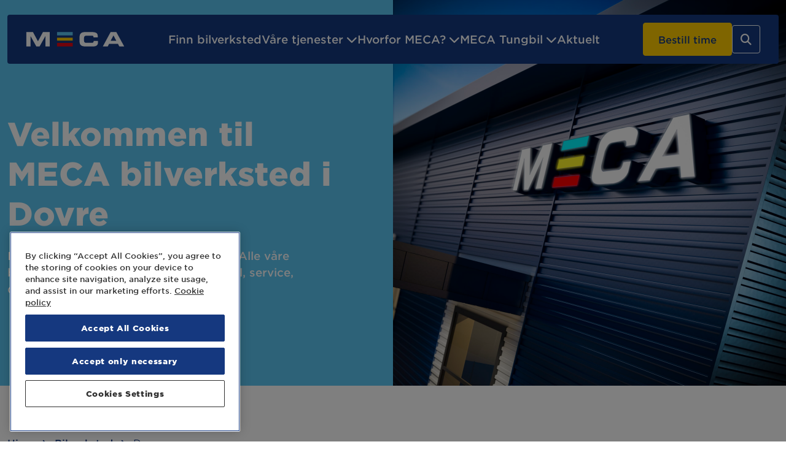

--- FILE ---
content_type: text/html; charset=UTF-8
request_url: https://www.meca.no/bilverksted/dovre
body_size: 18233
content:

<!DOCTYPE html>
<html lang="nb-NO">
<head>
	<meta http-equiv="content-type" content="text/html; charset=utf-8" />
	<meta name="viewport" content="width=device-width, initial-scale=1">
	<link rel="profile" href="http://gmpg.org/xfn/11">
	<link rel="pingback" href="https://www.meca.no/xmlrpc.php">
	<script data-cfasync="false" data-no-defer="1" data-no-minify="1" data-no-optimize="1">var ewww_webp_supported=!1;function check_webp_feature(A,e){var w;e=void 0!==e?e:function(){},ewww_webp_supported?e(ewww_webp_supported):((w=new Image).onload=function(){ewww_webp_supported=0<w.width&&0<w.height,e&&e(ewww_webp_supported)},w.onerror=function(){e&&e(!1)},w.src="data:image/webp;base64,"+{alpha:"UklGRkoAAABXRUJQVlA4WAoAAAAQAAAAAAAAAAAAQUxQSAwAAAARBxAR/Q9ERP8DAABWUDggGAAAABQBAJ0BKgEAAQAAAP4AAA3AAP7mtQAAAA=="}[A])}check_webp_feature("alpha");</script><script data-cfasync="false" data-no-defer="1" data-no-minify="1" data-no-optimize="1">var Arrive=function(c,w){"use strict";if(c.MutationObserver&&"undefined"!=typeof HTMLElement){var r,a=0,u=(r=HTMLElement.prototype.matches||HTMLElement.prototype.webkitMatchesSelector||HTMLElement.prototype.mozMatchesSelector||HTMLElement.prototype.msMatchesSelector,{matchesSelector:function(e,t){return e instanceof HTMLElement&&r.call(e,t)},addMethod:function(e,t,r){var a=e[t];e[t]=function(){return r.length==arguments.length?r.apply(this,arguments):"function"==typeof a?a.apply(this,arguments):void 0}},callCallbacks:function(e,t){t&&t.options.onceOnly&&1==t.firedElems.length&&(e=[e[0]]);for(var r,a=0;r=e[a];a++)r&&r.callback&&r.callback.call(r.elem,r.elem);t&&t.options.onceOnly&&1==t.firedElems.length&&t.me.unbindEventWithSelectorAndCallback.call(t.target,t.selector,t.callback)},checkChildNodesRecursively:function(e,t,r,a){for(var i,n=0;i=e[n];n++)r(i,t,a)&&a.push({callback:t.callback,elem:i}),0<i.childNodes.length&&u.checkChildNodesRecursively(i.childNodes,t,r,a)},mergeArrays:function(e,t){var r,a={};for(r in e)e.hasOwnProperty(r)&&(a[r]=e[r]);for(r in t)t.hasOwnProperty(r)&&(a[r]=t[r]);return a},toElementsArray:function(e){return e=void 0!==e&&("number"!=typeof e.length||e===c)?[e]:e}}),e=(l.prototype.addEvent=function(e,t,r,a){a={target:e,selector:t,options:r,callback:a,firedElems:[]};return this._beforeAdding&&this._beforeAdding(a),this._eventsBucket.push(a),a},l.prototype.removeEvent=function(e){for(var t,r=this._eventsBucket.length-1;t=this._eventsBucket[r];r--)e(t)&&(this._beforeRemoving&&this._beforeRemoving(t),(t=this._eventsBucket.splice(r,1))&&t.length&&(t[0].callback=null))},l.prototype.beforeAdding=function(e){this._beforeAdding=e},l.prototype.beforeRemoving=function(e){this._beforeRemoving=e},l),t=function(i,n){var o=new e,l=this,s={fireOnAttributesModification:!1};return o.beforeAdding(function(t){var e=t.target;e!==c.document&&e!==c||(e=document.getElementsByTagName("html")[0]);var r=new MutationObserver(function(e){n.call(this,e,t)}),a=i(t.options);r.observe(e,a),t.observer=r,t.me=l}),o.beforeRemoving(function(e){e.observer.disconnect()}),this.bindEvent=function(e,t,r){t=u.mergeArrays(s,t);for(var a=u.toElementsArray(this),i=0;i<a.length;i++)o.addEvent(a[i],e,t,r)},this.unbindEvent=function(){var r=u.toElementsArray(this);o.removeEvent(function(e){for(var t=0;t<r.length;t++)if(this===w||e.target===r[t])return!0;return!1})},this.unbindEventWithSelectorOrCallback=function(r){var a=u.toElementsArray(this),i=r,e="function"==typeof r?function(e){for(var t=0;t<a.length;t++)if((this===w||e.target===a[t])&&e.callback===i)return!0;return!1}:function(e){for(var t=0;t<a.length;t++)if((this===w||e.target===a[t])&&e.selector===r)return!0;return!1};o.removeEvent(e)},this.unbindEventWithSelectorAndCallback=function(r,a){var i=u.toElementsArray(this);o.removeEvent(function(e){for(var t=0;t<i.length;t++)if((this===w||e.target===i[t])&&e.selector===r&&e.callback===a)return!0;return!1})},this},i=new function(){var s={fireOnAttributesModification:!1,onceOnly:!1,existing:!1};function n(e,t,r){return!(!u.matchesSelector(e,t.selector)||(e._id===w&&(e._id=a++),-1!=t.firedElems.indexOf(e._id)))&&(t.firedElems.push(e._id),!0)}var c=(i=new t(function(e){var t={attributes:!1,childList:!0,subtree:!0};return e.fireOnAttributesModification&&(t.attributes=!0),t},function(e,i){e.forEach(function(e){var t=e.addedNodes,r=e.target,a=[];null!==t&&0<t.length?u.checkChildNodesRecursively(t,i,n,a):"attributes"===e.type&&n(r,i)&&a.push({callback:i.callback,elem:r}),u.callCallbacks(a,i)})})).bindEvent;return i.bindEvent=function(e,t,r){t=void 0===r?(r=t,s):u.mergeArrays(s,t);var a=u.toElementsArray(this);if(t.existing){for(var i=[],n=0;n<a.length;n++)for(var o=a[n].querySelectorAll(e),l=0;l<o.length;l++)i.push({callback:r,elem:o[l]});if(t.onceOnly&&i.length)return r.call(i[0].elem,i[0].elem);setTimeout(u.callCallbacks,1,i)}c.call(this,e,t,r)},i},o=new function(){var a={};function i(e,t){return u.matchesSelector(e,t.selector)}var n=(o=new t(function(){return{childList:!0,subtree:!0}},function(e,r){e.forEach(function(e){var t=e.removedNodes,e=[];null!==t&&0<t.length&&u.checkChildNodesRecursively(t,r,i,e),u.callCallbacks(e,r)})})).bindEvent;return o.bindEvent=function(e,t,r){t=void 0===r?(r=t,a):u.mergeArrays(a,t),n.call(this,e,t,r)},o};d(HTMLElement.prototype),d(NodeList.prototype),d(HTMLCollection.prototype),d(HTMLDocument.prototype),d(Window.prototype);var n={};return s(i,n,"unbindAllArrive"),s(o,n,"unbindAllLeave"),n}function l(){this._eventsBucket=[],this._beforeAdding=null,this._beforeRemoving=null}function s(e,t,r){u.addMethod(t,r,e.unbindEvent),u.addMethod(t,r,e.unbindEventWithSelectorOrCallback),u.addMethod(t,r,e.unbindEventWithSelectorAndCallback)}function d(e){e.arrive=i.bindEvent,s(i,e,"unbindArrive"),e.leave=o.bindEvent,s(o,e,"unbindLeave")}}(window,void 0),ewww_webp_supported=!1;function check_webp_feature(e,t){var r;ewww_webp_supported?t(ewww_webp_supported):((r=new Image).onload=function(){ewww_webp_supported=0<r.width&&0<r.height,t(ewww_webp_supported)},r.onerror=function(){t(!1)},r.src="data:image/webp;base64,"+{alpha:"UklGRkoAAABXRUJQVlA4WAoAAAAQAAAAAAAAAAAAQUxQSAwAAAARBxAR/Q9ERP8DAABWUDggGAAAABQBAJ0BKgEAAQAAAP4AAA3AAP7mtQAAAA==",animation:"UklGRlIAAABXRUJQVlA4WAoAAAASAAAAAAAAAAAAQU5JTQYAAAD/////AABBTk1GJgAAAAAAAAAAAAAAAAAAAGQAAABWUDhMDQAAAC8AAAAQBxAREYiI/gcA"}[e])}function ewwwLoadImages(e){if(e){for(var t=document.querySelectorAll(".batch-image img, .image-wrapper a, .ngg-pro-masonry-item a, .ngg-galleria-offscreen-seo-wrapper a"),r=0,a=t.length;r<a;r++)ewwwAttr(t[r],"data-src",t[r].getAttribute("data-webp")),ewwwAttr(t[r],"data-thumbnail",t[r].getAttribute("data-webp-thumbnail"));for(var i=document.querySelectorAll("div.woocommerce-product-gallery__image"),r=0,a=i.length;r<a;r++)ewwwAttr(i[r],"data-thumb",i[r].getAttribute("data-webp-thumb"))}for(var n=document.querySelectorAll("video"),r=0,a=n.length;r<a;r++)ewwwAttr(n[r],"poster",e?n[r].getAttribute("data-poster-webp"):n[r].getAttribute("data-poster-image"));for(var o,l=document.querySelectorAll("img.ewww_webp_lazy_load"),r=0,a=l.length;r<a;r++)e&&(ewwwAttr(l[r],"data-lazy-srcset",l[r].getAttribute("data-lazy-srcset-webp")),ewwwAttr(l[r],"data-srcset",l[r].getAttribute("data-srcset-webp")),ewwwAttr(l[r],"data-lazy-src",l[r].getAttribute("data-lazy-src-webp")),ewwwAttr(l[r],"data-src",l[r].getAttribute("data-src-webp")),ewwwAttr(l[r],"data-orig-file",l[r].getAttribute("data-webp-orig-file")),ewwwAttr(l[r],"data-medium-file",l[r].getAttribute("data-webp-medium-file")),ewwwAttr(l[r],"data-large-file",l[r].getAttribute("data-webp-large-file")),null!=(o=l[r].getAttribute("srcset"))&&!1!==o&&o.includes("R0lGOD")&&ewwwAttr(l[r],"src",l[r].getAttribute("data-lazy-src-webp"))),l[r].className=l[r].className.replace(/\bewww_webp_lazy_load\b/,"");for(var s=document.querySelectorAll(".ewww_webp"),r=0,a=s.length;r<a;r++)e?(ewwwAttr(s[r],"srcset",s[r].getAttribute("data-srcset-webp")),ewwwAttr(s[r],"src",s[r].getAttribute("data-src-webp")),ewwwAttr(s[r],"data-orig-file",s[r].getAttribute("data-webp-orig-file")),ewwwAttr(s[r],"data-medium-file",s[r].getAttribute("data-webp-medium-file")),ewwwAttr(s[r],"data-large-file",s[r].getAttribute("data-webp-large-file")),ewwwAttr(s[r],"data-large_image",s[r].getAttribute("data-webp-large_image")),ewwwAttr(s[r],"data-src",s[r].getAttribute("data-webp-src"))):(ewwwAttr(s[r],"srcset",s[r].getAttribute("data-srcset-img")),ewwwAttr(s[r],"src",s[r].getAttribute("data-src-img"))),s[r].className=s[r].className.replace(/\bewww_webp\b/,"ewww_webp_loaded");window.jQuery&&jQuery.fn.isotope&&jQuery.fn.imagesLoaded&&(jQuery(".fusion-posts-container-infinite").imagesLoaded(function(){jQuery(".fusion-posts-container-infinite").hasClass("isotope")&&jQuery(".fusion-posts-container-infinite").isotope()}),jQuery(".fusion-portfolio:not(.fusion-recent-works) .fusion-portfolio-wrapper").imagesLoaded(function(){jQuery(".fusion-portfolio:not(.fusion-recent-works) .fusion-portfolio-wrapper").isotope()}))}function ewwwWebPInit(e){ewwwLoadImages(e),ewwwNggLoadGalleries(e),document.arrive(".ewww_webp",function(){ewwwLoadImages(e)}),document.arrive(".ewww_webp_lazy_load",function(){ewwwLoadImages(e)}),document.arrive("videos",function(){ewwwLoadImages(e)}),"loading"==document.readyState?document.addEventListener("DOMContentLoaded",ewwwJSONParserInit):("undefined"!=typeof galleries&&ewwwNggParseGalleries(e),ewwwWooParseVariations(e))}function ewwwAttr(e,t,r){null!=r&&!1!==r&&e.setAttribute(t,r)}function ewwwJSONParserInit(){"undefined"!=typeof galleries&&check_webp_feature("alpha",ewwwNggParseGalleries),check_webp_feature("alpha",ewwwWooParseVariations)}function ewwwWooParseVariations(e){if(e)for(var t=document.querySelectorAll("form.variations_form"),r=0,a=t.length;r<a;r++){var i=t[r].getAttribute("data-product_variations"),n=!1;try{for(var o in i=JSON.parse(i))void 0!==i[o]&&void 0!==i[o].image&&(void 0!==i[o].image.src_webp&&(i[o].image.src=i[o].image.src_webp,n=!0),void 0!==i[o].image.srcset_webp&&(i[o].image.srcset=i[o].image.srcset_webp,n=!0),void 0!==i[o].image.full_src_webp&&(i[o].image.full_src=i[o].image.full_src_webp,n=!0),void 0!==i[o].image.gallery_thumbnail_src_webp&&(i[o].image.gallery_thumbnail_src=i[o].image.gallery_thumbnail_src_webp,n=!0),void 0!==i[o].image.thumb_src_webp&&(i[o].image.thumb_src=i[o].image.thumb_src_webp,n=!0));n&&ewwwAttr(t[r],"data-product_variations",JSON.stringify(i))}catch(e){}}}function ewwwNggParseGalleries(e){if(e)for(var t in galleries){var r=galleries[t];galleries[t].images_list=ewwwNggParseImageList(r.images_list)}}function ewwwNggLoadGalleries(e){e&&document.addEventListener("ngg.galleria.themeadded",function(e,t){window.ngg_galleria._create_backup=window.ngg_galleria.create,window.ngg_galleria.create=function(e,t){var r=$(e).data("id");return galleries["gallery_"+r].images_list=ewwwNggParseImageList(galleries["gallery_"+r].images_list),window.ngg_galleria._create_backup(e,t)}})}function ewwwNggParseImageList(e){for(var t in e){var r=e[t];if(void 0!==r["image-webp"]&&(e[t].image=r["image-webp"],delete e[t]["image-webp"]),void 0!==r["thumb-webp"]&&(e[t].thumb=r["thumb-webp"],delete e[t]["thumb-webp"]),void 0!==r.full_image_webp&&(e[t].full_image=r.full_image_webp,delete e[t].full_image_webp),void 0!==r.srcsets)for(var a in r.srcsets)nggSrcset=r.srcsets[a],void 0!==r.srcsets[a+"-webp"]&&(e[t].srcsets[a]=r.srcsets[a+"-webp"],delete e[t].srcsets[a+"-webp"]);if(void 0!==r.full_srcsets)for(var i in r.full_srcsets)nggFSrcset=r.full_srcsets[i],void 0!==r.full_srcsets[i+"-webp"]&&(e[t].full_srcsets[i]=r.full_srcsets[i+"-webp"],delete e[t].full_srcsets[i+"-webp"])}return e}check_webp_feature("alpha",ewwwWebPInit);</script><title>Bilverksted på Dovre - Bestill Service Nå - MECA</title>
	<style>img:is([sizes="auto" i], [sizes^="auto," i]) { contain-intrinsic-size: 3000px 1500px }</style>
	<meta name="description" content="Finn ditt lokale bilverksted på Dovre. MECA tilbyr profesjonelle verkstedtjenester for alle bilmerker. Bestill time i dag!">
<meta name="robots" content="index, follow, max-snippet:-1, max-image-preview:large, max-video-preview:-1">
<link rel="canonical" href="https://www.meca.no/bilverksted/dovre">
<link rel="alternate" type="application/rss+xml" title="MECA Norway &raquo; strøm" href="https://www.meca.no/feed" />
<link rel="alternate" type="application/rss+xml" title="MECA Norway &raquo; kommentarstrøm" href="https://www.meca.no/comments/feed" />
<style id='classic-theme-styles-inline-css' type='text/css'>
/*! This file is auto-generated */
.wp-block-button__link{color:#fff;background-color:#32373c;border-radius:9999px;box-shadow:none;text-decoration:none;padding:calc(.667em + 2px) calc(1.333em + 2px);font-size:1.125em}.wp-block-file__button{background:#32373c;color:#fff;text-decoration:none}
</style>
<style id='wpseopress-local-business-style-inline-css' type='text/css'>
span.wp-block-wpseopress-local-business-field{margin-right:8px}

</style>
<style id='wpseopress-table-of-contents-style-inline-css' type='text/css'>
.wp-block-wpseopress-table-of-contents li.active>a{font-weight:bold}

</style>
<style id='filebird-block-filebird-gallery-style-inline-css' type='text/css'>
ul.filebird-block-filebird-gallery{margin:auto!important;padding:0!important;width:100%}ul.filebird-block-filebird-gallery.layout-grid{display:grid;grid-gap:20px;align-items:stretch;grid-template-columns:repeat(var(--columns),1fr);justify-items:stretch}ul.filebird-block-filebird-gallery.layout-grid li img{border:1px solid #ccc;box-shadow:2px 2px 6px 0 rgba(0,0,0,.3);height:100%;max-width:100%;-o-object-fit:cover;object-fit:cover;width:100%}ul.filebird-block-filebird-gallery.layout-masonry{-moz-column-count:var(--columns);-moz-column-gap:var(--space);column-gap:var(--space);-moz-column-width:var(--min-width);columns:var(--min-width) var(--columns);display:block;overflow:auto}ul.filebird-block-filebird-gallery.layout-masonry li{margin-bottom:var(--space)}ul.filebird-block-filebird-gallery li{list-style:none}ul.filebird-block-filebird-gallery li figure{height:100%;margin:0;padding:0;position:relative;width:100%}ul.filebird-block-filebird-gallery li figure figcaption{background:linear-gradient(0deg,rgba(0,0,0,.7),rgba(0,0,0,.3) 70%,transparent);bottom:0;box-sizing:border-box;color:#fff;font-size:.8em;margin:0;max-height:100%;overflow:auto;padding:3em .77em .7em;position:absolute;text-align:center;width:100%;z-index:2}ul.filebird-block-filebird-gallery li figure figcaption a{color:inherit}

</style>
<style id='global-styles-inline-css' type='text/css'>
:root{--wp--preset--aspect-ratio--square: 1;--wp--preset--aspect-ratio--4-3: 4/3;--wp--preset--aspect-ratio--3-4: 3/4;--wp--preset--aspect-ratio--3-2: 3/2;--wp--preset--aspect-ratio--2-3: 2/3;--wp--preset--aspect-ratio--16-9: 16/9;--wp--preset--aspect-ratio--9-16: 9/16;--wp--preset--color--black: #000000;--wp--preset--color--cyan-bluish-gray: #abb8c3;--wp--preset--color--white: #ffffff;--wp--preset--color--pale-pink: #f78da7;--wp--preset--color--vivid-red: #cf2e2e;--wp--preset--color--luminous-vivid-orange: #ff6900;--wp--preset--color--luminous-vivid-amber: #fcb900;--wp--preset--color--light-green-cyan: #7bdcb5;--wp--preset--color--vivid-green-cyan: #00d084;--wp--preset--color--pale-cyan-blue: #8ed1fc;--wp--preset--color--vivid-cyan-blue: #0693e3;--wp--preset--color--vivid-purple: #9b51e0;--wp--preset--gradient--vivid-cyan-blue-to-vivid-purple: linear-gradient(135deg,rgba(6,147,227,1) 0%,rgb(155,81,224) 100%);--wp--preset--gradient--light-green-cyan-to-vivid-green-cyan: linear-gradient(135deg,rgb(122,220,180) 0%,rgb(0,208,130) 100%);--wp--preset--gradient--luminous-vivid-amber-to-luminous-vivid-orange: linear-gradient(135deg,rgba(252,185,0,1) 0%,rgba(255,105,0,1) 100%);--wp--preset--gradient--luminous-vivid-orange-to-vivid-red: linear-gradient(135deg,rgba(255,105,0,1) 0%,rgb(207,46,46) 100%);--wp--preset--gradient--very-light-gray-to-cyan-bluish-gray: linear-gradient(135deg,rgb(238,238,238) 0%,rgb(169,184,195) 100%);--wp--preset--gradient--cool-to-warm-spectrum: linear-gradient(135deg,rgb(74,234,220) 0%,rgb(151,120,209) 20%,rgb(207,42,186) 40%,rgb(238,44,130) 60%,rgb(251,105,98) 80%,rgb(254,248,76) 100%);--wp--preset--gradient--blush-light-purple: linear-gradient(135deg,rgb(255,206,236) 0%,rgb(152,150,240) 100%);--wp--preset--gradient--blush-bordeaux: linear-gradient(135deg,rgb(254,205,165) 0%,rgb(254,45,45) 50%,rgb(107,0,62) 100%);--wp--preset--gradient--luminous-dusk: linear-gradient(135deg,rgb(255,203,112) 0%,rgb(199,81,192) 50%,rgb(65,88,208) 100%);--wp--preset--gradient--pale-ocean: linear-gradient(135deg,rgb(255,245,203) 0%,rgb(182,227,212) 50%,rgb(51,167,181) 100%);--wp--preset--gradient--electric-grass: linear-gradient(135deg,rgb(202,248,128) 0%,rgb(113,206,126) 100%);--wp--preset--gradient--midnight: linear-gradient(135deg,rgb(2,3,129) 0%,rgb(40,116,252) 100%);--wp--preset--font-size--small: 13px;--wp--preset--font-size--medium: 20px;--wp--preset--font-size--large: 36px;--wp--preset--font-size--x-large: 42px;--wp--preset--spacing--20: 0.44rem;--wp--preset--spacing--30: 0.67rem;--wp--preset--spacing--40: 1rem;--wp--preset--spacing--50: 1.5rem;--wp--preset--spacing--60: 2.25rem;--wp--preset--spacing--70: 3.38rem;--wp--preset--spacing--80: 5.06rem;--wp--preset--shadow--natural: 6px 6px 9px rgba(0, 0, 0, 0.2);--wp--preset--shadow--deep: 12px 12px 50px rgba(0, 0, 0, 0.4);--wp--preset--shadow--sharp: 6px 6px 0px rgba(0, 0, 0, 0.2);--wp--preset--shadow--outlined: 6px 6px 0px -3px rgba(255, 255, 255, 1), 6px 6px rgba(0, 0, 0, 1);--wp--preset--shadow--crisp: 6px 6px 0px rgba(0, 0, 0, 1);}:where(.is-layout-flex){gap: 0.5em;}:where(.is-layout-grid){gap: 0.5em;}body .is-layout-flex{display: flex;}.is-layout-flex{flex-wrap: wrap;align-items: center;}.is-layout-flex > :is(*, div){margin: 0;}body .is-layout-grid{display: grid;}.is-layout-grid > :is(*, div){margin: 0;}:where(.wp-block-columns.is-layout-flex){gap: 2em;}:where(.wp-block-columns.is-layout-grid){gap: 2em;}:where(.wp-block-post-template.is-layout-flex){gap: 1.25em;}:where(.wp-block-post-template.is-layout-grid){gap: 1.25em;}.has-black-color{color: var(--wp--preset--color--black) !important;}.has-cyan-bluish-gray-color{color: var(--wp--preset--color--cyan-bluish-gray) !important;}.has-white-color{color: var(--wp--preset--color--white) !important;}.has-pale-pink-color{color: var(--wp--preset--color--pale-pink) !important;}.has-vivid-red-color{color: var(--wp--preset--color--vivid-red) !important;}.has-luminous-vivid-orange-color{color: var(--wp--preset--color--luminous-vivid-orange) !important;}.has-luminous-vivid-amber-color{color: var(--wp--preset--color--luminous-vivid-amber) !important;}.has-light-green-cyan-color{color: var(--wp--preset--color--light-green-cyan) !important;}.has-vivid-green-cyan-color{color: var(--wp--preset--color--vivid-green-cyan) !important;}.has-pale-cyan-blue-color{color: var(--wp--preset--color--pale-cyan-blue) !important;}.has-vivid-cyan-blue-color{color: var(--wp--preset--color--vivid-cyan-blue) !important;}.has-vivid-purple-color{color: var(--wp--preset--color--vivid-purple) !important;}.has-black-background-color{background-color: var(--wp--preset--color--black) !important;}.has-cyan-bluish-gray-background-color{background-color: var(--wp--preset--color--cyan-bluish-gray) !important;}.has-white-background-color{background-color: var(--wp--preset--color--white) !important;}.has-pale-pink-background-color{background-color: var(--wp--preset--color--pale-pink) !important;}.has-vivid-red-background-color{background-color: var(--wp--preset--color--vivid-red) !important;}.has-luminous-vivid-orange-background-color{background-color: var(--wp--preset--color--luminous-vivid-orange) !important;}.has-luminous-vivid-amber-background-color{background-color: var(--wp--preset--color--luminous-vivid-amber) !important;}.has-light-green-cyan-background-color{background-color: var(--wp--preset--color--light-green-cyan) !important;}.has-vivid-green-cyan-background-color{background-color: var(--wp--preset--color--vivid-green-cyan) !important;}.has-pale-cyan-blue-background-color{background-color: var(--wp--preset--color--pale-cyan-blue) !important;}.has-vivid-cyan-blue-background-color{background-color: var(--wp--preset--color--vivid-cyan-blue) !important;}.has-vivid-purple-background-color{background-color: var(--wp--preset--color--vivid-purple) !important;}.has-black-border-color{border-color: var(--wp--preset--color--black) !important;}.has-cyan-bluish-gray-border-color{border-color: var(--wp--preset--color--cyan-bluish-gray) !important;}.has-white-border-color{border-color: var(--wp--preset--color--white) !important;}.has-pale-pink-border-color{border-color: var(--wp--preset--color--pale-pink) !important;}.has-vivid-red-border-color{border-color: var(--wp--preset--color--vivid-red) !important;}.has-luminous-vivid-orange-border-color{border-color: var(--wp--preset--color--luminous-vivid-orange) !important;}.has-luminous-vivid-amber-border-color{border-color: var(--wp--preset--color--luminous-vivid-amber) !important;}.has-light-green-cyan-border-color{border-color: var(--wp--preset--color--light-green-cyan) !important;}.has-vivid-green-cyan-border-color{border-color: var(--wp--preset--color--vivid-green-cyan) !important;}.has-pale-cyan-blue-border-color{border-color: var(--wp--preset--color--pale-cyan-blue) !important;}.has-vivid-cyan-blue-border-color{border-color: var(--wp--preset--color--vivid-cyan-blue) !important;}.has-vivid-purple-border-color{border-color: var(--wp--preset--color--vivid-purple) !important;}.has-vivid-cyan-blue-to-vivid-purple-gradient-background{background: var(--wp--preset--gradient--vivid-cyan-blue-to-vivid-purple) !important;}.has-light-green-cyan-to-vivid-green-cyan-gradient-background{background: var(--wp--preset--gradient--light-green-cyan-to-vivid-green-cyan) !important;}.has-luminous-vivid-amber-to-luminous-vivid-orange-gradient-background{background: var(--wp--preset--gradient--luminous-vivid-amber-to-luminous-vivid-orange) !important;}.has-luminous-vivid-orange-to-vivid-red-gradient-background{background: var(--wp--preset--gradient--luminous-vivid-orange-to-vivid-red) !important;}.has-very-light-gray-to-cyan-bluish-gray-gradient-background{background: var(--wp--preset--gradient--very-light-gray-to-cyan-bluish-gray) !important;}.has-cool-to-warm-spectrum-gradient-background{background: var(--wp--preset--gradient--cool-to-warm-spectrum) !important;}.has-blush-light-purple-gradient-background{background: var(--wp--preset--gradient--blush-light-purple) !important;}.has-blush-bordeaux-gradient-background{background: var(--wp--preset--gradient--blush-bordeaux) !important;}.has-luminous-dusk-gradient-background{background: var(--wp--preset--gradient--luminous-dusk) !important;}.has-pale-ocean-gradient-background{background: var(--wp--preset--gradient--pale-ocean) !important;}.has-electric-grass-gradient-background{background: var(--wp--preset--gradient--electric-grass) !important;}.has-midnight-gradient-background{background: var(--wp--preset--gradient--midnight) !important;}.has-small-font-size{font-size: var(--wp--preset--font-size--small) !important;}.has-medium-font-size{font-size: var(--wp--preset--font-size--medium) !important;}.has-large-font-size{font-size: var(--wp--preset--font-size--large) !important;}.has-x-large-font-size{font-size: var(--wp--preset--font-size--x-large) !important;}
:where(.wp-block-post-template.is-layout-flex){gap: 1.25em;}:where(.wp-block-post-template.is-layout-grid){gap: 1.25em;}
:where(.wp-block-columns.is-layout-flex){gap: 2em;}:where(.wp-block-columns.is-layout-grid){gap: 2em;}
:root :where(.wp-block-pullquote){font-size: 1.5em;line-height: 1.6;}
</style>
<link rel='stylesheet' id='app-css' href='https://www.meca.no/wp-content/themes/meca/dist/css/app.min.css?ver=1755085022' type='text/css' media='all' />
<script type="text/javascript" src="https://www.meca.no/wp-content/plugins/wpo365-login/apps/dist/pintra-redirect.js?ver=40.2" id="pintraredirectjs-js" async></script>
<script type="text/javascript" src="https://www.meca.no/wp-includes/js/jquery/jquery.min.js?ver=3.7.1" id="jquery-core-js"></script>
<link rel="https://api.w.org/" href="https://www.meca.no/wp-json/" /><link rel="alternate" title="JSON" type="application/json" href="https://www.meca.no/wp-json/wp/v2/cities/16136" /><link rel="alternate" title="oEmbed (JSON)" type="application/json+oembed" href="https://www.meca.no/wp-json/oembed/1.0/embed?url=https%3A%2F%2Fwww.meca.no%2Fbilverksted%2Fdovre" />
<link rel="alternate" title="oEmbed (XML)" type="text/xml+oembed" href="https://www.meca.no/wp-json/oembed/1.0/embed?url=https%3A%2F%2Fwww.meca.no%2Fbilverksted%2Fdovre&#038;format=xml" />
<!-- OneTrust Cookies Consent Notice start for meca.no -->
<script src="https://cdn.cookielaw.org/scripttemplates/otSDKStub.js" type="text/javascript" charset="UTF-8" data-domain-script="ab5b1c19-0f75-479b-8d01-ce69af7c0aa7"></script>
<script type="text/javascript">
function OptanonWrapper() { }
</script>
<!-- OneTrust Cookies Consent Notice end for meca.no -->
<!-- Google Tag Manager -->
<script>(function(w,d,s,l,i){w[l]=w[l]||[];w[l].push({'gtm.start':
new Date().getTime(),event:'gtm.js'});var f=d.getElementsByTagName(s)[0],
j=d.createElement(s),dl=l!='dataLayer'?'&amp;l='+l:'';j.async=true;j.src=
'https://www.googletagmanager.com/gtm.js?id='+i+dl;f.parentNode.insertBefore(j,f);
})(window,document,'script','dataLayer','GTM-KNNZTHC');</script>
<!-- End Google Tag Manager -->
<!-- START: ITX Live Chat -->
<script charset="utf-8" async src="https://services.itxuc.com/plugins/plugin.js?tokenv2=f4a006b1b5953d0ae3611368adac3106&amp;rcntrl=1409161&amp;ccntrl=60000808&amp;useCorp=60000808"></script>
<!-- END: ITX Live Chat --><noscript><style>.lazyload[data-src]{display:none !important;}</style></noscript><style>.lazyload{background-image:none !important;}.lazyload:before{background-image:none !important;}</style><style>.breadcrumb {list-style:none;margin:0;padding-inline-start:0;}.breadcrumb li {margin:0;display:inline-block;position:relative;}.breadcrumb li::after{content:' - ';margin-left:5px;margin-right:5px;}.breadcrumb li:last-child::after{display:none}</style><link rel="icon" href="https://www.meca.no/wp-content/uploads/sites/2/2023/05/cropped-cropped-favicon-32x32.png" sizes="32x32" />
<link rel="icon" href="https://www.meca.no/wp-content/uploads/sites/2/2023/05/cropped-cropped-favicon-192x192.png" sizes="192x192" />
<link rel="apple-touch-icon" href="https://www.meca.no/wp-content/uploads/sites/2/2023/05/cropped-cropped-favicon-180x180.png" />
<meta name="msapplication-TileImage" content="https://www.meca.no/wp-content/uploads/sites/2/2023/05/cropped-cropped-favicon-270x270.png" />
		<style type="text/css" id="wp-custom-css">
			/* Smoot hover on service links a -HG*/

ul.services a:hover {
    font-size: 15px !important;
    transition: font-size ease-in-out .1s;
}
ul.services a{
	text-decoration: none;
}

ul#workshop-service-list a:hover {
	    font-size: 19px;
    transition: font-size ease-in-out .1s;
}

ul#workshop-service-list a{
	text-decoration: none;
}

#onetrust-pc-sdk .ot-pc-footer-logo a {
	display:none !important;
}
#onetrust-pc-sdk .ot-always-active {
	color: green !important;
}
/* Step by step icon fix when there is small amount of text - HG */
.step.step--narrow {
min-width: 122px;
}
.ot-floating-button__front {
	background-image: url(https://www.meca.se/wp-content/uploads/2024/04/Cookie_MECA_1.svg) !important;
	background-color: transparent !important;
}

/* Fix to set SVG icons to max-width - HG */
.services .service__image svg, .services .service__image img {
	height: auto;
}

/* Adding rounded corners to images inside VYSIWYG */
img {
    border-radius: 4px;
}		</style>
		
</head>

<body class="wp-singular cities-template-default single single-cities postid-16136 wp-theme-meca language--nb frontend">
<script data-cfasync="false" data-no-defer="1" data-no-minify="1" data-no-optimize="1">if(typeof ewww_webp_supported==="undefined"){var ewww_webp_supported=!1}if(ewww_webp_supported){document.body.classList.add("webp-support")}</script>

	<!-- Google Tag Manager (noscript) -->
<iframe src="https://www.googletagmanager.com/ns.html?id=GTM-KNNZTHC" height="0" width="0" style="display:none"></iframe>
<!-- End Google Tag Manager (noscript) -->	<header class="site-header">
	<div class="container">
	<div class="site-header__inner">

<figure class="header__logo"><a href="https://www.meca.no" aria-label="MECA Norway"><svg width="161" height="26" viewBox="0 0 161 26" fill="none" xmlns="http://www.w3.org/2000/svg">
<g clip-path="url(#clip0_1153_21665)">
<path d="M76.423 1.26367H50.9023V6.68792H76.423V1.26367Z" fill="#5BC5F2"/>
<path d="M76.3966 10.3965H50.8887V15.3126H76.3966V10.3965Z" fill="#FFCC00"/>
<path d="M76.423 19.1113H50.9023V24.6753H76.423V19.1113Z" fill="#E30613"/>
<path d="M0.699219 1.32617H11.7128L19.8175 16.3667L27.9221 1.32617H38.9357V24.7H31.9617V7.9064H31.8981L22.4978 24.7H17.1371L7.74946 7.9064H7.68595V24.7H0.699219V1.32617Z" fill="white"/>
<path d="M87.5371 9.55788C87.5371 2.8125 91.3226 1.22461 97.6869 1.22461H105.995C116.056 1.22461 117.351 3.38415 117.301 9.91357H110.238V9.27841C110.238 7.627 109.031 7.14428 106.935 7.14428H99.224C95.502 7.14428 94.8033 8.89731 94.8033 11.7555V14.2453C94.8033 17.5863 95.502 18.8566 98.8429 18.8566H106.376C109.552 18.8566 110.517 18.539 110.517 15.6681H117.58V17.8403C117.58 21.7148 116.183 24.7763 109.082 24.7763H97.6869C91.3226 24.7763 87.5371 23.1884 87.5371 16.443V9.55788Z" fill="white"/>
<path d="M138.106 1.32812H147.443L160.286 24.7019H152.321L150.098 20.5734H135.566L133.47 24.7019H125.467L138.119 1.32812H138.106ZM138.246 15.5429H147.418L142.768 6.75237L138.246 15.5429Z" fill="white"/>
</g>
<defs>
<clipPath id="clip0_1153_21665">
<rect width="160" height="25.8065" fill="white" transform="translate(0.5 0.0976562)"/>
</clipPath>
</defs>
</svg>
</a></figure>

	<nav class="main__nav">

		

<div class="site-header__search-bar site-header__search-bar--mobile">
    <form method="get" class="site-header__searchform" action="https://www.meca.no/">
        <input type="text" class="field" name="s" value="" placeholder="Søk i meca.no" />
        <button type="submit" class="btn btn--primary">
            Søk        </button>
    </form>
</div>
		<ul class="navbar-nav menu">
							<li class="menu__item  ">
					<a target="" href="https://www.meca.no/bilverksted" class="js-show-services-desktop menu__item--empty">Finn bilverksted</a>
									</li>
							<li class="menu__item menu__item--subitems ">
					<a target="" href="https://www.meca.no/tjenester" class="js-show-services-desktop ">Våre tjenester</a>
											<a href="#" class="show-services js-show-services">
							<i class="fas fa-chevron-down"></i>
						</a>
						<div class="submenu__container services-listing">
							<div class="submenu__container--inner has-promo">
								<div class="submenu__section">
									
								<h4 class="h4 submenu__title">Våre tjenester</h4>
								<ul class="submenu ">
																				<li class="submenu__item ">
												<a href="https://www.meca.no/tjenester/ac-service" target="">
													<?xml version="1.0" encoding="utf-8"?>
<!-- Generator: Adobe Illustrator 27.9.0, SVG Export Plug-In . SVG Version: 6.00 Build 0)  -->
<svg version="1.1" id="Layer_1" xmlns="http://www.w3.org/2000/svg" xmlns:xlink="http://www.w3.org/1999/xlink" x="0px" y="0px"
	 width="60px" height="60px" viewBox="0 0 60 60" style="enable-background:new 0 0 60 60;" xml:space="preserve">
<style type="text/css">
	.st0{fill:#14387F;}
</style>
<path class="st0" d="M60,31.2v-2.4c0-0.7-0.5-1.2-1.2-1.2h-8.6l4.7-4.7c0.5-0.5,0.5-1.2,0-1.7l-1.7-1.7c-0.5-0.5-1.2-0.5-1.7,0
	l-8.1,8.1h-7.6l13.2-13.1c0,0,0-0.1,0.1-0.1h9.8c0.7,0,1.2-0.5,1.2-1.2v-2.4c0-0.7-0.5-1.2-1.2-1.2h-8.4V1.2c0-0.7-0.5-1.2-1.2-1.2
	h-2.4c-0.7,0-1.2,0.5-1.2,1.2V11c0,0,0,0-0.1,0L32.4,24.2v-7.6l8.1-8.1c0.5-0.5,0.5-1.2,0-1.7l-1.7-1.7c-0.5-0.5-1.2-0.5-1.7,0
	l-4.7,4.7V1.2c0-0.7-0.5-1.2-1.2-1.2h-2.4c-0.7,0-1.2,0.5-1.2,1.2v8.6l-4.6-4.7c-0.5-0.5-1.2-0.5-1.7,0l-1.7,1.7
	c-0.5,0.5-0.5,1.2,0,1.7l8,8.1v7.6L14.4,11V1.2c0-0.7-0.5-1.2-1.2-1.2h-2.4c-0.7,0-1.2,0.5-1.2,1.2v8.4H1.2C0.6,9.6,0,10.1,0,10.8
	v2.4c0,0.7,0.5,1.2,1.2,1.2H11l13.2,13.3h-7.6l-8.1-8.1c-0.5-0.5-1.2-0.5-1.7,0l-1.7,1.7c-0.5,0.5-0.5,1.2,0,1.7l4.7,4.7H1.2
	c-0.7,0-1.2,0.5-1.2,1.2v2.4c0,0.7,0.5,1.2,1.2,1.2h8.6l-4.7,4.7c-0.5,0.5-0.5,1.2,0,1.7l1.7,1.7c0.5,0.5,1.2,0.5,1.7,0l8.1-8h7.6
	L11.1,45.6c0,0,0,0.1-0.1,0.1H1.2c-0.7,0-1.2,0.5-1.2,1.2v2.4c0,0.7,0.5,1.2,1.2,1.2h8.4v8.3c0,0.7,0.5,1.2,1.2,1.2h2.4
	c0.7,0,1.2-0.5,1.2-1.2V49c0,0,0,0,0.1,0l13.1-13.2v7.6l-8.1,8c-0.5,0.5-0.5,1.2,0,1.7l1.7,1.7c0.5,0.5,1.2,0.5,1.7,0l4.6-4.7v8.6
	c0,0.7,0.5,1.2,1.2,1.2h2.4c0.7,0,1.2-0.5,1.2-1.2v-8.7l4.7,4.7c0.5,0.5,1.2,0.5,1.7,0l1.7-1.7c0.5-0.5,0.5-1.2,0-1.7l-8.1-8.1v-7.5
	L45.6,49v9.8c0,0.7,0.5,1.2,1.2,1.2h2.4c0.7,0,1.2-0.5,1.2-1.2v-8.4h8.3c0.7,0,1.2-0.5,1.2-1.2v-2.4c0-0.7-0.5-1.2-1.2-1.2H49
	L35.8,32.4h7.6l8,8c0.5,0.5,1.2,0.5,1.7,0l1.7-1.7c0.5-0.5,0.5-1.2,0-1.7l-4.7-4.7h8.6C59.5,32.4,60,31.9,60,31.2L60,31.2z"/>
</svg>
													AC-service												</a>
											</li>
																					<li class="submenu__item ">
												<a href="https://www.meca.no/tjenester/automatgir-flushing" target="">
													<?xml version="1.0" encoding="utf-8"?>
<!-- Generator: Adobe Illustrator 27.9.0, SVG Export Plug-In . SVG Version: 6.00 Build 0)  -->
<svg version="1.1" id="Layer_1" xmlns="http://www.w3.org/2000/svg" xmlns:xlink="http://www.w3.org/1999/xlink" x="0px" y="0px"
	 width="60px" height="60px" viewBox="0 0 60 60" style="enable-background:new 0 0 60 60;" xml:space="preserve">
<style type="text/css">
	.st0{fill:#14387F;}
</style>
<path class="st0" d="M30,0C13.4,0,0,13.5,0,30l0,0c0,16.5,13.4,30,30,30H30c16.5,0,30-13.4,30-30V0H30z M30,52.8v-9.6
	c7.3,0,13.2-5.9,13.2-13.2h9.6C52.8,42.6,42.6,52.8,30,52.8z"/>
</svg>
													Automatgir flushing												</a>
											</li>
																					<li class="submenu__item ">
												<a href="https://www.meca.no/tjenester/batteriskift-bil" target="">
													<?xml version="1.0" encoding="utf-8"?>
<!-- Generator: Adobe Illustrator 27.9.0, SVG Export Plug-In . SVG Version: 6.00 Build 0)  -->
<svg version="1.1" id="Layer_1" xmlns="http://www.w3.org/2000/svg" xmlns:xlink="http://www.w3.org/1999/xlink" x="0px" y="0px"
	 width="60px" height="60px" viewBox="0 0 60 60" style="enable-background:new 0 0 60 60;" xml:space="preserve">
<style type="text/css">
	.st0{fill:#14387F;}
</style>
<path class="st0" d="M57.6,9.6H2.4C1.1,9.6,0,10.7,0,12v4.8h60V12C60,10.7,58.9,9.6,57.6,9.6z"/>
<path class="st0" d="M19.2,2.4c0-1.3-1.1-2.4-2.4-2.4H12c-1.3,0-2.4,1.1-2.4,2.4v4.8h9.6L19.2,2.4L19.2,2.4z"/>
<path class="st0" d="M50.4,2.4C50.4,1.1,49.3,0,48,0h-4.8c-1.3,0-2.4,1.1-2.4,2.4v4.8h9.6L50.4,2.4L50.4,2.4z"/>
<path class="st0" d="M0,55.2C0,57.9,2.2,60,4.8,60h50.4c2.7,0,4.8-2.2,4.8-4.8V21.6H0V55.2z M46.8,26.4c6,0,10.8,4.8,10.8,10.8
	S52.8,48,46.8,48S36,43.2,36,37.2S40.8,26.4,46.8,26.4z M13.2,26.4c6,0,10.8,4.8,10.8,10.8S19.2,48,13.2,48S2.4,43.2,2.4,37.2
	S7.2,26.4,13.2,26.4z"/>
<rect x="7.2" y="36" class="st0" width="12" height="2.5"/>
<polygon class="st0" points="45.6,43.2 48,43.2 48,38.5 52.8,38.5 52.8,36 48,36 48,31.2 45.6,31.2 45.6,36 40.8,36 40.8,38.5 
	45.6,38.5 "/>
</svg>
													Batteriskift bil												</a>
											</li>
																					<li class="submenu__item ">
												<a href="https://www.meca.no/tjenester/bilservice" target="">
													<?xml version="1.0" encoding="utf-8"?>
<!-- Generator: Adobe Illustrator 27.9.0, SVG Export Plug-In . SVG Version: 6.00 Build 0)  -->
<svg version="1.1" id="Layer_1" xmlns="http://www.w3.org/2000/svg" xmlns:xlink="http://www.w3.org/1999/xlink" x="0px" y="0px"
	 width="60px" height="60px" viewBox="0 0 60 60" style="enable-background:new 0 0 60 60;" xml:space="preserve">
<style type="text/css">
	.st0{fill:#14387F;}
</style>
<g>
	<path class="st0" d="M55.2,33.6L55.2,33.6c2.6,0,4.8-2.1,4.8-4.8v-1.2c0-0.7-0.5-1.2-1.2-1.2h-7.2l-1.4-2.7
		c-2.8-5.7-8.7-9.3-15-9.3H24.8c-6.4,0-12.2,3.6-15,9.3l-1.4,2.7H1.2c-0.7,0-1.2,0.5-1.2,1.2v1.2c0,2.6,2.2,4.8,4.8,4.8
		c-2.7,0-4.8,2.2-4.8,4.8v4.9c0,3.5,1.9,6.6,4.8,8.3v6c0,1.3,1.1,2.4,2.4,2.4h7.2c1.3,0,2.4-1.1,2.4-2.4v-4.7h26.4v4.7
		c0,1.3,1.1,2.4,2.4,2.4h7.2c1.3,0,2.4-1.1,2.4-2.4v-6c2.9-1.7,4.8-4.8,4.8-8.3v-4.9C60,35.7,57.9,33.6,55.2,33.6L55.2,33.6z
		 M14.4,45.6H9.6c-1.3,0-2.4-1.1-2.4-2.4v-2.4c0-1.3,1.1-2.4,2.4-2.4H12c2.6,0,4.8,2.2,4.8,4.8C16.8,44.5,15.7,45.6,14.4,45.6z
		 M16.3,31.2c-1.8,0-2.9-1.9-2.2-3.5l0.8-1.6c2.1-4.2,6.5-6.9,11.2-6.9h7.7c4.8,0,9.1,2.7,11.2,6.9l0.8,1.6c0.8,1.6-0.4,3.5-2.2,3.5
		H16.3z M52.8,43.2c0,1.3-1.1,2.4-2.4,2.4h-4.8c-1.3,0-2.4-1.1-2.4-2.4c0-2.7,2.2-4.8,4.8-4.8h2.4c1.3,0,2.4,1.1,2.4,2.4
		C52.8,40.8,52.8,43.2,52.8,43.2z"/>
	<path class="st0" d="M41.3,6c0-1.3,1.1-2.4,2.4-2.4H48c-0.9-2.1-3-3.7-5.5-3.7c-2,0-3.7,0.9-4.8,2.4H15.6C13.6,2.4,12,4,12,6
		s1.6,3.6,3.6,3.6h22.1c1.1,1.5,2.8,2.4,4.8,2.4c2.4,0,4.5-1.5,5.5-3.5h-4.3C42.3,8.4,41.3,7.4,41.3,6z"/>
</g>
</svg>
													Bilservice												</a>
											</li>
																					<li class="submenu__item ">
												<a href="https://www.meca.no/tjenester/bremser" target="">
													<?xml version="1.0" encoding="utf-8"?>
<!-- Generator: Adobe Illustrator 27.9.0, SVG Export Plug-In . SVG Version: 6.00 Build 0)  -->
<svg version="1.1" id="Layer_1" xmlns="http://www.w3.org/2000/svg" xmlns:xlink="http://www.w3.org/1999/xlink" x="0px" y="0px"
	 width="60px" height="60px" viewBox="0 0 60 60" style="enable-background:new 0 0 60 60;" xml:space="preserve">
<style type="text/css">
	.st0{fill:#14387F;}
</style>
<path class="st0" d="M32.4,4.8c-0.4,0-0.8,0-1.2,0v9.5l-2.2,0.1c-7.8,0.5-14,6.8-14.5,14.5l-0.1,2.2H4.8c0,0.4,0,0.8,0,1.2
	C4.8,47.6,17.1,60,32.4,60S60,47.6,60,32.4S47.6,4.8,32.4,4.8z M32.4,48c-8.6,0-15.6-7-15.6-15.6s7-15.6,15.6-15.6S48,23.8,48,32.4
	S41,48,32.4,48z"/>
<path class="st0" d="M28.8,12V0C13.2,0.6,0.6,13.2,0,28.8h12C12.6,19.8,19.8,12.6,28.8,12z"/>
<path class="st0" d="M32.4,21.6c-6,0-10.8,4.8-10.8,10.8s4.8,10.8,10.8,10.8s10.8-4.8,10.8-10.8S38.4,21.6,32.4,21.6z M32.4,38.4
	c-3.3,0-6-2.7-6-6s2.7-6,6-6s6,2.7,6,6S35.7,38.4,32.4,38.4z"/>
</svg>
													Bremser												</a>
											</li>
																					<li class="submenu__item ">
												<a href="https://www.meca.no/tjenester/bytte-registerreim" target="">
													<?xml version="1.0" encoding="utf-8"?>
<!-- Generator: Adobe Illustrator 27.9.0, SVG Export Plug-In . SVG Version: 6.00 Build 0)  -->
<svg version="1.1" id="Layer_1" xmlns="http://www.w3.org/2000/svg" xmlns:xlink="http://www.w3.org/1999/xlink" x="0px" y="0px"
	 width="60px" height="60px" viewBox="0 0 60 60" style="enable-background:new 0 0 60 60;" xml:space="preserve">
<style type="text/css">
	.st0{fill:#14387F;}
</style>
<path class="st0" d="M45.6,7.2c-4,0-7.2,3.2-7.2,7.2s3.2,7.2,7.2,7.2s7.2-3.2,7.2-7.2S49.6,7.2,45.6,7.2z M45.6,16.9
	c-1.3,0-2.4-1.1-2.4-2.4s1.1-2.4,2.4-2.4s2.4,1.1,2.4,2.4S46.9,16.9,45.6,16.9z"/>
<path class="st0" d="M14.4,38.4c-4,0-7.2,3.2-7.2,7.2s3.2,7.2,7.2,7.2s7.2-3.2,7.2-7.2S18.4,38.4,14.4,38.4z M14.4,48.1
	C13,48.1,12,47,12,45.7s1.1-2.4,2.4-2.4s2.4,1.1,2.4,2.4S15.7,48.1,14.4,48.1z"/>
<path class="st0" d="M60,14.7c0-0.1,0-0.2,0-0.3C60,6.5,53.5,0,45.6,0c-0.1,0-0.2,0-0.3,0c-0.1,0-0.2,0-0.3,0
	c-4.1,0-7.9,1.7-10.6,4.4l-30,30C1.7,37.1,0,40.9,0,45c0,0,0,0.1,0,0.2c0,0,0,0.1,0,0.2c0,4.5,2.1,8.6,5.4,11.2
	C8,58.7,11.4,60,15,60c4.1,0,7.9-1.7,10.6-4.4l30-30C58.3,22.9,60,19.2,60,15C60,14.9,60,14.8,60,14.7z M14.4,57.7
	c-6.6,0-12-5.4-12-12s5.4-12,12-12s12,5.4,12,12S21,57.7,14.4,57.7z M28.8,45.6c0-0.1,0-0.2,0-0.3c0-7.9-6.3-14.2-14.1-14.4
	l16.5-16.5c0,0,0,0,0,0c0,7.9,6.5,14.4,14.4,14.4c0,0,0,0,0,0L28.8,45.6L28.8,45.6z M45.6,26.5c-6.6,0-12-5.4-12-12s5.4-12,12-12
	s12,5.4,12,12S52.2,26.5,45.6,26.5z"/>
</svg>
													Bytte registerreim												</a>
											</li>
																					<li class="submenu__item ">
												<a href="https://www.meca.no/tjenester/eu-kontroll" target="">
													<svg xmlns="http://www.w3.org/2000/svg" viewBox="0 0 512 512"><!--!Font Awesome Pro 6.6.0 by @fontawesome - https://fontawesome.com License - https://fontawesome.com/license (Commercial License) Copyright 2024 Fonticons, Inc.--><path fill="#14387f" d="M256 512A256 256 0 1 0 256 0a256 256 0 1 0 0 512zM369 209L241 337l-17 17-17-17-64-64-17-17L160 222.1l17 17 47 47L335 175l17-17L385.9 192l-17 17z"/></svg>													EU-kontroll												</a>
											</li>
																					<li class="submenu__item ">
												<a href="https://www.meca.no/tjenester/feilsoking" target="">
													<?xml version="1.0" encoding="utf-8"?>
<!-- Generator: Adobe Illustrator 27.9.0, SVG Export Plug-In . SVG Version: 6.00 Build 0)  -->
<svg version="1.1" id="Layer_1" xmlns="http://www.w3.org/2000/svg" xmlns:xlink="http://www.w3.org/1999/xlink" x="0px" y="0px"
	 width="60px" height="60px" viewBox="0 0 60 60" style="enable-background:new 0 0 60 60;" xml:space="preserve">
<style type="text/css">
	.st0{fill:#14387F;}
</style>
<path class="st0" d="M14.5,33.7l-12,12c-3.3,3.3-3.3,8.6,0,11.9l0,0c3.3,3.3,8.6,3.3,11.9,0l12-12C21.2,43,17,38.8,14.5,33.7
	L14.5,33.7z"/>
<path class="st0" d="M37.2,0C24.6,0,14.4,10.2,14.4,22.8s10.2,22.8,22.8,22.8S60,35.4,60,22.8S49.8,0,37.2,0z M37.2,38.4
	c-8.6,0-15.6-7-15.6-15.6s7-15.6,15.6-15.6s15.6,7,15.6,15.6S45.8,38.4,37.2,38.4z"/>
<path class="st0" d="M36,28.8v4.8c6.6,0,12-5.4,12-12h-4.8C43.2,25.6,40,28.8,36,28.8z"/>
</svg>
													Feilsøking												</a>
											</li>
																					<li class="submenu__item ">
												<a href="https://www.meca.no/tjenester/dekkhotell" target="">
													<?xml version="1.0" encoding="utf-8"?>
<!-- Generator: Adobe Illustrator 27.9.0, SVG Export Plug-In . SVG Version: 6.00 Build 0)  -->
<svg version="1.1" id="Layer_1" xmlns="http://www.w3.org/2000/svg" xmlns:xlink="http://www.w3.org/1999/xlink" x="0px" y="0px"
	 width="60px" height="60px" viewBox="0 0 60 60" style="enable-background:new 0 0 60 60;" xml:space="preserve">
<style type="text/css">
	.st0{fill:#14387F;}
</style>
<path class="st0" d="M58.5,11.3l-28-11.2c-0.3-0.1-0.7-0.1-1,0l-28,11.2C0.6,11.7,0,12.6,0,13.6V60h15.2C8.9,55.4,4.8,48,4.8,39.6
	c0-13.9,11.3-25.2,25.2-25.2s25.2,11.3,25.2,25.2c0,8.3-4.1,15.7-10.3,20.3H60V13.6C60,12.6,59.4,11.7,58.5,11.3z"/>
<path class="st0" d="M30,19.2c-11.3,0-20.4,9.1-20.4,20.4S18.8,59.9,30,59.9s20.4-9.1,20.4-20.4S41.2,19.2,30,19.2z M30,55.2
	c-8.7,0-15.7-7-15.7-15.7s7-15.7,15.7-15.7s15.7,7,15.7,15.7S38.7,55.2,30,55.2z"/>
<path class="st0" d="M28.8,33.7v-4.8c-2.1,0.2-4,1-5.5,2.3l3.4,3.4C27.3,34.1,28,33.8,28.8,33.7z"/>
<path class="st0" d="M36.7,31.1c-1.5-1.2-3.5-2.1-5.5-2.3v4.8c0.8,0.2,1.5,0.5,2.1,0.9C33.3,34.6,36.7,31.1,36.7,31.1z"/>
<path class="st0" d="M24.1,40.8h-4.8c0.2,2.1,1,4,2.3,5.5l3.4-3.4C24.6,42.2,24.3,41.5,24.1,40.8z"/>
<path class="st0" d="M25,36.2l-3.4-3.4c-1.2,1.5-2.1,3.5-2.3,5.5h4.8C24.3,37.6,24.6,36.9,25,36.2z"/>
<path class="st0" d="M35,42.9l3.4,3.4c1.2-1.5,2.1-3.5,2.3-5.5h-4.8C35.7,41.5,35.4,42.3,35,42.9z"/>
<path class="st0" d="M23.3,48c1.5,1.2,3.5,2.1,5.5,2.3v-4.8c-0.8-0.2-1.5-0.5-2.1-0.9C26.7,44.6,23.3,48,23.3,48z"/>
<path class="st0" d="M35,36.3c0.4,0.6,0.7,1.3,0.9,2.1h4.8c-0.2-2.1-1-4-2.3-5.5L35,36.3z"/>
<path class="st0" d="M31.2,45.5v4.8c2.1-0.2,4-1,5.5-2.3l-3.4-3.4C32.7,45,32,45.3,31.2,45.5z"/>
<path class="st0" d="M33.6,39.6c0-2-1.6-3.6-3.6-3.6s-3.6,1.6-3.6,3.6s1.6,3.6,3.6,3.6S33.6,41.6,33.6,39.6z"/>
</svg>
													Dekkhotell												</a>
											</li>
																					<li class="submenu__item ">
												<a href="https://www.meca.no/tjenester/dekkskift" target="">
													<?xml version="1.0" encoding="utf-8"?>
<!-- Generator: Adobe Illustrator 27.9.0, SVG Export Plug-In . SVG Version: 6.00 Build 0)  -->
<svg version="1.1" id="Layer_1" xmlns="http://www.w3.org/2000/svg" xmlns:xlink="http://www.w3.org/1999/xlink" x="0px" y="0px"
	 width="60px" height="60px" viewBox="0 0 60 60" style="enable-background:new 0 0 60 60;" xml:space="preserve">
<style type="text/css">
	.st0{fill:#14387F;}
</style>
<path class="st0" d="M40.8,20.4C40.8,9.2,31.6,0,20.4,0S0,9.2,0,20.4s9.1,20.4,20.4,20.4S40.8,31.7,40.8,20.4L40.8,20.4z M4.7,20.3
	c0-8.7,7-15.7,15.7-15.7s15.7,7,15.7,15.7S29,36,20.4,36S4.7,29,4.7,20.3z"/>
<path class="st0" d="M14.4,43.2h40.8c2.7,0,4.8,2.1,4.8,4.8v7.2c0,2.7-2.1,4.8-4.8,4.8H14.4c-2.7,0-4.8-2.1-4.8-4.8V48
	C9.6,45.4,11.7,43.2,14.4,43.2z"/>
<path class="st0" d="M19.2,14.5V9.7c-2.1,0.2-4,1.1-5.5,2.3l3.4,3.4C17.7,15,18.4,14.7,19.2,14.5z"/>
<path class="st0" d="M27.1,12c-1.5-1.2-3.5-2.1-5.5-2.3v4.8c0.8,0.2,1.5,0.5,2.1,0.9C23.7,15.4,27.1,12,27.1,12z"/>
<path class="st0" d="M14.5,21.6H9.6c0.2,2.1,1.1,4,2.3,5.5l3.4-3.4C15,23.1,14.6,22.4,14.5,21.6z"/>
<path class="st0" d="M15.4,17.1l-3.4-3.4c-1.2,1.6-2.1,3.5-2.3,5.5h4.8C14.6,18.4,14.9,17.7,15.4,17.1z"/>
<path class="st0" d="M25.4,23.7l3.4,3.4c1.2-1.5,2.1-3.5,2.3-5.5h-4.8C26.1,22.4,25.8,23.1,25.4,23.7z"/>
<path class="st0" d="M13.6,28.8c1.6,1.2,3.5,2.1,5.5,2.3v-4.8c-0.8-0.2-1.5-0.5-2.1-0.9C17.1,25.4,13.6,28.8,13.6,28.8z"/>
<path class="st0" d="M25.4,17.1c0.4,0.6,0.7,1.3,0.9,2.1h4.8c-0.2-2.1-1-4-2.3-5.5L25.4,17.1z"/>
<path class="st0" d="M21.6,26.3v4.8c2.1-0.2,4-1,5.5-2.3l-3.4-3.4C23.1,25.8,22.3,26.1,21.6,26.3z"/>
<path class="st0" d="M24,20.4c0-2-1.6-3.6-3.6-3.6s-3.6,1.6-3.6,3.6s1.6,3.6,3.6,3.6S24,22.4,24,20.4z"/>
<path class="st0" d="M55.2,0H30.5C37,3.2,41.7,9.4,42.9,16.8h12.3c2.7,0,4.8-2.1,4.8-4.8V4.8C60,2.1,57.8,0,55.2,0z"/>
<path class="st0" d="M55.2,21.6H43.1c-0.4,6.8-3.7,12.9-8.8,16.8h20.9c2.7,0,4.8-2.2,4.8-4.8v-7.2C60,23.8,57.8,21.6,55.2,21.6
	L55.2,21.6z"/>
</svg>
													Dekkskift												</a>
											</li>
																					<li class="submenu__item ">
												<a href="https://www.meca.no/tjenester/hjulbalansering" target="">
													<?xml version="1.0" encoding="utf-8"?>
<!-- Generator: Adobe Illustrator 27.9.0, SVG Export Plug-In . SVG Version: 6.00 Build 0)  -->
<svg version="1.1" id="Layer_1" xmlns="http://www.w3.org/2000/svg" xmlns:xlink="http://www.w3.org/1999/xlink" x="0px" y="0px"
	 width="60px" height="60px" viewBox="0 0 60 60" style="enable-background:new 0 0 60 60;" xml:space="preserve">
<style type="text/css">
	.st0{fill:#14387F;}
</style>
<path class="st0" d="M30,0C13.4,0,0,13.4,0,30s13.4,30,30,30s30-13.4,30-30S46.6,0,30,0z M30,52.9c-12.6,0-22.8-10.2-22.8-22.8
	S17.4,7.3,30,7.3s22.8,10.2,22.8,22.8S42.6,52.9,30,52.9z"/>
<path class="st0" d="M19.5,32.5h-7.3c0.4,3.2,1.7,6.1,3.5,8.5l5.2-5.2C20.2,34.8,19.7,33.7,19.5,32.5L19.5,32.5z"/>
<path class="st0" d="M20.9,24.3l-5.2-5.2c-1.9,2.4-3.1,5.3-3.5,8.5h7.3C19.8,26.5,20.2,25.4,20.9,24.3L20.9,24.3z"/>
<path class="st0" d="M27.6,19.6v-7.3c-3.2,0.4-6.1,1.7-8.5,3.5l5.2,5.2C25.3,20.3,26.4,19.8,27.6,19.6L27.6,19.6z"/>
<path class="st0" d="M40.9,15.8c-2.4-1.9-5.3-3.1-8.5-3.5v7.3c1.2,0.3,2.3,0.8,3.3,1.4L40.9,15.8L40.9,15.8z"/>
<path class="st0" d="M40.5,27.7h7.3c-0.4-3.2-1.7-6.1-3.5-8.5l-5.2,5.2C39.8,25.4,40.2,26.5,40.5,27.7L40.5,27.7z"/>
<path class="st0" d="M39.1,35.8l5.2,5.2c1.8-2.4,3.1-5.3,3.5-8.5h-7.3C40.2,33.7,39.8,34.8,39.1,35.8L39.1,35.8z"/>
<path class="st0" d="M19.1,44.4c2.4,1.8,5.3,3.1,8.5,3.5v-7.3c-1.2-0.3-2.3-0.8-3.3-1.4L19.1,44.4L19.1,44.4z"/>
<path class="st0" d="M32.4,40.6v7.3c3.2-0.4,6.1-1.7,8.5-3.5l-5.2-5.2C34.7,39.9,33.6,40.3,32.4,40.6L32.4,40.6z"/>
<circle class="st0" cx="30" cy="30.1" r="6"/>
</svg>
													Hjulbalansering												</a>
											</li>
																					<li class="submenu__item ">
												<a href="https://www.meca.no/tjenester/hjulinnstilling" target="">
													<?xml version="1.0" encoding="utf-8"?>
<!-- Generator: Adobe Illustrator 27.9.0, SVG Export Plug-In . SVG Version: 6.00 Build 0)  -->
<svg version="1.1" id="Layer_1" xmlns="http://www.w3.org/2000/svg" xmlns:xlink="http://www.w3.org/1999/xlink" x="0px" y="0px"
	 width="60px" height="60px" viewBox="0 0 60 60" style="enable-background:new 0 0 60 60;" xml:space="preserve">
<style type="text/css">
	.st0{fill:#14387F;}
</style>
<path class="st0" d="M57.1,10.5l-4.6-4.6l-0.9-0.9l-2.2-2.2c-1.4-1.4-3.1-2.3-5-2.6c-0.6-0.1-1.2-0.2-1.8-0.2
	c-2.5,0-4.9,0.9-6.8,2.8l-2,2l-0.3,0.3L12.3,26.5l-0.8,0.8l-8.6,8.6c-2.4,2.3-3.2,5.6-2.6,8.6c0.3,1.8,1.2,3.5,2.6,5l7.6,7.6
	c1.9,1.9,4.3,2.8,6.8,2.8s4.9-0.9,6.8-2.8l1.9-1.8l0.5-0.5l30.7-30.7C60.9,20.3,60.9,14.3,57.1,10.5L57.1,10.5z"/>
</svg>
													Hjulinnstilling												</a>
											</li>
																					<li class="submenu__item ">
												<a href="https://www.meca.no/tjenester/oljeskift" target="">
													<?xml version="1.0" encoding="utf-8"?>
<!-- Generator: Adobe Illustrator 28.1.0, SVG Export Plug-In . SVG Version: 6.00 Build 0)  -->
<svg version="1.1" id="Layer_1" xmlns="http://www.w3.org/2000/svg" xmlns:xlink="http://www.w3.org/1999/xlink" x="0px" y="0px"
	 width="60px" height="60px" viewBox="0 0 60 60" style="enable-background:new 0 0 60 60;" xml:space="preserve">
<style type="text/css">
	.st0{fill:#14387F;}
</style>
<path class="st0" d="M60,28.8v-7.2C60,9.7,50.3,0,38.4,0l0,0c-7.9,0-14.9,4.3-18.6,10.7L13,7.6c-0.6-0.3-1.3-0.4-2-0.4h-0.2
	c2,0,3.6-1.6,3.6-3.6S12.8,0,10.8,0H3.6C1.6,0,0,1.7,0,3.6s1.6,3.6,3.6,3.6h1.2C2.1,7.2,0,9.4,0,12v38.5C0,55.8,4.2,60,9.4,60l0,0
	h7.4h33.6c5.3,0,9.6-4.3,9.6-9.6V28.8L60,28.8z M27.2,12.4C29.9,9.1,34,7,38.6,7.1c7.9,0.1,14.2,6.9,14.2,14.8v1.9
	c0,0.9-0.9,1.4-1.7,1.1L27.6,14.3C26.9,14,26.7,13,27.2,12.4z"/>
</svg>
													Oljeskift												</a>
											</li>
																					<li class="submenu__item ">
												<a href="https://www.meca.no/tjenester/punktering" target="">
													<svg xmlns="http://www.w3.org/2000/svg" viewBox="0 0 512 512"><!--!Font Awesome Pro 6.6.0 by @fontawesome - https://fontawesome.com License - https://fontawesome.com/license (Commercial License) Copyright 2024 Fonticons, Inc.--><path fill="#14387f" d="M256 32C114.6 32 0 146.6 0 288c0 47.3 12.8 91.7 35.2 129.7C14.9 423.3 0 441.9 0 464c0 26.5 21.5 48 48 48l416 0c26.5 0 48-21.5 48-48c0-22.1-14.9-40.7-35.2-46.3c22.4-38 35.2-82.4 35.2-129.7C512 146.6 397.4 32 256 32zm96 384c-2.1 1.6-4.3 3.2-6.6 4.7C319.9 437.9 289.1 448 256 448c-36 0-69.3-11.9-96-32c-38.9-29.2-64-75.7-64-128c0-88.4 71.6-160 160-160s160 71.6 160 160c0 52.3-25.1 98.8-64 128zm-96-96a32 32 0 1 0 0-64 32 32 0 1 0 0 64zm16 95c44.3-5.5 81.5-33.6 99.8-72.4l-61.9-20.1c-8.6 13.5-22.1 23.5-38 27.6l0 65zM381.7 312.2c1.5-7.8 2.3-15.9 2.3-24.2c0-36.8-15.5-69.9-40.3-93.3l-38.2 52.6c9.1 11 14.5 25.2 14.5 40.6c0 1.4 0 2.7-.1 4l61.8 20.1zM256 224c8.3 0 16.3 1.6 23.6 4.5l38.2-52.6C299.5 165.8 278.4 160 256 160s-43.5 5.8-61.8 15.9l28.1 38.8 10 13.8c7.3-2.9 15.3-4.5 23.6-4.5zM128 288c0 8.3 .8 16.3 2.3 24.2L192.1 292c-.1-1.3-.1-2.7-.1-4c0-15.4 5.5-29.6 14.5-40.6l-10.1-13.9-28.1-38.7C143.5 218.1 128 251.2 128 288zm12.2 54.6c18.3 38.8 55.5 66.9 99.8 72.4l0-65c-15.8-4.1-29.3-14.1-37.9-27.5l-61.9 20.1z"/></svg>													Punktering												</a>
											</li>
																					<li class="submenu__item ">
												<a href="https://www.meca.no/tjenester/skifte-lyspaerer" target="">
													<?xml version="1.0" encoding="utf-8"?>
<!-- Generator: Adobe Illustrator 28.1.0, SVG Export Plug-In . SVG Version: 6.00 Build 0)  -->
<svg version="1.1" id="Layer_1" xmlns="http://www.w3.org/2000/svg" xmlns:xlink="http://www.w3.org/1999/xlink" x="0px" y="0px"
	 width="60px" height="60px" viewBox="0 0 60 60" style="enable-background:new 0 0 60 60;" xml:space="preserve">
<style type="text/css">
	.st0{fill:#14387F;}
</style>
<path class="st0" d="M60,4.8C60,2.1,57.8,0,55.2,0c-1.5,0-2.8,0.7-3.7,1.8c-2.2-1.1-4.7-1.7-7.1-1.7c-4,0-8,1.5-11,4.6l-11,11
	L8.1,29.8l3.3,3.3L0.7,43.9c-0.9,0.9-0.9,2.5,0,3.4s2.5,0.9,3.4,0l10.7-10.7l8.6,8.6L12.6,55.9c-0.9,0.9-0.9,2.5,0,3.4
	s2.5,0.9,3.4,0l10.8-10.8l3.4,3.4l12.5-12.5l0,0l12.7-12.7c4.9-4.9,5.9-12.4,2.8-18.2C59.3,7.6,60,6.3,60,4.8z M35.9,20.7
	c-0.9,0.9-0.9,2.5,0,3.4l0,0c0.9,0.9,2.5,0.9,3.4,0l0.3-0.3l2.3,2.3c0.1,0.1,0.2,0.3,0.2,0.4s-0.1,0.3-0.2,0.4L37.8,31l-7.7-7.7
	l10.1-10.1c0.2-0.2,0.6-0.2,0.8,0l1.2,1.2L35.9,20.7z M53.7,25l-11,11l-4.1-4.1l4.1-4.1c0.7-0.7,0.7-1.8,0-2.5L40.4,23l7.4-7.4
	c0.9-0.9,0.9-2.3,0-3.1l-0.3-0.3c-0.9-0.9-2.3-0.9-3.1,0L43,13.6l-1.2-1.2c-0.7-0.7-1.9-0.7-2.5,0L29.2,22.5L24,17.3l11-11
	c2.5-2.5,5.8-3.9,9.3-3.9c2.2,0,4.2,0.5,6.1,1.5c1.2,0.6,2.3,1.4,3.2,2.4c1,1,1.7,2,2.3,3.2C58.7,14.5,57.9,20.8,53.7,25z"/>
</svg>
													Skifte lyspære												</a>
											</li>
																					<li class="submenu__item ">
												<a href="https://www.meca.no/tjenester/ovrig" target="">
													<svg xmlns="http://www.w3.org/2000/svg" viewBox="0 0 640 512"><!--!Font Awesome Pro 6.6.0 by @fontawesome - https://fontawesome.com License - https://fontawesome.com/license (Commercial License) Copyright 2024 Fonticons, Inc.--><path fill="#14387f" d="M145.1 120.6L292.4 81.2c12.7-3.4 26.3 1.3 34.1 12l37.8 51.6L114.6 211.6l7-63.6c1.4-13.1 10.8-24 23.5-27.4zM58 141.1L47.8 234.2C27.4 249.4 17.2 276 24.2 302.1L57.3 425.8l12.4 46.4c4.6 17.1 22.1 27.2 39.2 22.6l30.9-8.3c17.1-4.6 27.2-22.1 22.6-39.2L150 400.9l278.2-74.5 12.4 46.4c4.6 17.1 22.1 27.2 39.2 22.6l30.9-8.3c17.1-4.6 27.2-22.1 22.6-39.2L521 301.5 487.8 177.9c-7-26.1-29.1-44.1-54.4-47L378.1 55.3c-23.4-31.9-64-46.2-102.3-36L128.5 58.8C90.3 69.1 62.3 101.7 58 141.1zm58.9 136.2a32 32 0 1 1 16.6 61.8 32 32 0 1 1 -16.6-61.8zm255.6-35.3a32 32 0 1 1 61.8-16.6 32 32 0 1 1 -61.8 16.6zM584.8 512c19.5 0 34.7-17.7 25.8-35c-18.6-36.2-56.3-61-99.7-61s-81.2 24.8-99.7 61c-8.9 17.3 6.3 35 25.8 35l147.9 0z"/></svg>													Øvrig												</a>
											</li>
																		</ul>
								</div>

							
<div class="promo  promo--three promo--has-filter">
            
        <a href="https://www.meca.no/vare-tjenester/elbilverksted" class="promo__item lazyload" style="" data-back="https://www.meca.no/wp-content/uploads/sites/2/2024/01/Elbil-service-oransje-bil.jpg">
            <h3 class="h3 promo__title">Elbil</h3>            <div class="promo__button">Elbilverksted</div>
        </a>
            
        <a href="http://meca.no/meca-tungbil" class="promo__item lazyload" style="" data-back="https://www.meca.no/wp-content/uploads/sites/2/2025/05/Tunge-kjoretoy.jpg">
            <h3 class="h3 promo__title">Tunge Kjøretøy</h3>            <div class="promo__button">Tunge kjøretøy</div>
        </a>
            
        <a href="https://www.meca.no/meca-fleet" class="promo__item lazyload" style="" data-back="https://www.meca.no/wp-content/uploads/sites/2/2023/05/Fleet-AdobeStock_236528184.jpg">
            <h3 class="h3 promo__title">MECA Fleet</h3>            <div class="promo__button">MECA Fleet</div>
        </a>
    </div>							</div>
						</div>
									</li>
							<li class="menu__item menu__item--subitems ">
					<a target="" href="https://www.meca.no/hvorfor-meca" class="js-show-services-desktop ">Hvorfor MECA?</a>
											<a href="#" class="show-services js-show-services">
							<i class="fas fa-chevron-down"></i>
						</a>
						<div class="submenu__container ">
							<div class="submenu__container--inner ">
								<div class="submenu__section">
									
								
								<ul class="submenu submenu--center">
																				<li class="submenu__item ">
												<a href="https://www.meca.no/klubb-meca" target="">
																										Klubb MECA												</a>
											</li>
																					<li class="submenu__item ">
												<a href="https://www.meca.no/hvorfor-meca/betal-senere" target="">
																										Betal senere												</a>
											</li>
																					<li class="submenu__item ">
												<a href="https://www.meca.no/hvorfor-meca/fritt-verkstedvalg" target="">
																										Fritt verkstedvalg												</a>
											</li>
																					<li class="submenu__item ">
												<a href="https://www.meca.no/hvorfor-meca/meca-bilverksted-et-klokt-valg-for-din-bil" target="">
																										Klokt valg!												</a>
											</li>
																					<li class="submenu__item ">
												<a href="https://www.meca.no/tjenester/elbilverksted" target="">
																										Elbilverksted												</a>
											</li>
																					<li class="submenu__item ">
												<a href="https://www.meca.no/hvorfor-meca/veihjelp" target="">
																										MECA Veihjelp												</a>
											</li>
																		</ul>
								</div>

														</div>
						</div>
									</li>
							<li class="menu__item menu__item--subitems ">
					<a target="" href="https://www.meca.no/meca-tungbil" class="js-show-services-desktop ">MECA Tungbil</a>
											<a href="#" class="show-services js-show-services">
							<i class="fas fa-chevron-down"></i>
						</a>
						<div class="submenu__container ">
							<div class="submenu__container--inner ">
								<div class="submenu__section">
									
								
								<ul class="submenu submenu--center">
																				<li class="submenu__item ">
												<a href="https://www.meca.no/meca-tungbil/meca-tungbil-verksteder" target="">
																										Finn nærmeste verksted												</a>
											</li>
																					<li class="submenu__item ">
												<a href="https://www.meca.no/meca-tungbil/deler-til-tunge-kjoretoy-og-maskiner" target="">
																										Slite- og reparasjonsdeler												</a>
											</li>
																					<li class="submenu__item ">
												<a href="https://www.meca.no/meca-tungbil/meca-tungbil-kjedekonsept" target="">
																										Verkstedkonseptet 												</a>
											</li>
																					<li class="submenu__item ">
												<a href="https://rsa.redgo.no/meca-tungbil/%20" target="">
																										Jeg trenger veihjelp 												</a>
											</li>
																		</ul>
								</div>

														</div>
						</div>
									</li>
							<li class="menu__item  ">
					<a target="" href="https://www.meca.no/aktuelt" class="js-show-services-desktop menu__item--empty">Aktuelt</a>
									</li>
					</ul>

		
<div class="promo promo__mobile promo--three promo--has-filter">
            
        <a href="https://www.meca.no/meca-fleet" class="promo__item lazyload" style="" data-back="https://www.meca.no/wp-content/uploads/sites/2/2023/05/MECA-Fleet2.jpg">
            <h3 class="h3 promo__title">MECA Fleet</h3>            <div class="promo__button">MECA Fleet</div>
        </a>
            
        <a href="https://www.meca.no/meca-tungbil" class="promo__item" >
            <h3 class="h3 promo__title">Tunge Kjøretøy</h3>            <div class="promo__button">Tunge kjøretøy</div>
        </a>
            
        <a href="https://www.meca.no/elbil" class="promo__item lazyload" style="" data-back="https://www.meca.no/wp-content/uploads/sites/2/2023/05/Tips-Elbil.jpg">
            <h3 class="h3 promo__title">Elbil</h3>            <div class="promo__button">Elbil</div>
        </a>
    </div>
	</nav>

	<div class="site-header__right">
					<a target="_blank" class="btn btn--yellow btnBook" href="https://bestill.meca.no/">Bestill time</a>				<a href="#" class="site-header__right--search">
			<span></span>
		</a>
		<button class="site-header__icon site-header__icon--hamburger js-show-hamburger" aria-label="Open mobile menu">
			<span></span>
		</button>
	</div>

	

<div class="site-header__search-bar site-header__search-bar--desktop">
    <form method="get" class="site-header__searchform" action="https://www.meca.no/">
        <input type="text" class="field" name="s" value="" placeholder="Søk i meca.no" />
        <button type="submit" class="btn btn--primary">
            Søk        </button>
    </form>
</div>	

</div>
	</div>
</header>
<main id="main" role="main">
					
	<style>
		#hero-block_ed4bf6d5f3e630f74e921b9e7cc0244a .hero__image {
			background-image: url(https://www.meca.no/wp-content/uploads/sites/2/2023/03/MECA-Fasad_4-scaled.jpg);
		}
			</style>

<section id="hero-block_ed4bf6d5f3e630f74e921b9e7cc0244a" class="block hero  hero--medium mt-md mb-md hero--description-full bg-secondary text-white hero--animations hero--image-right hero--image-mob-top">

	<div class="hero__content bg-secondary text-white">
		<div class="container container--shortened">
			<div class="hero__content--header ">
				<h1 class="h1 hero__title">Velkommen til MECA bilverksted i Dovre</h1>				<div class="editor-content hero__description"><p>I Dovre finner du 1 MECA bilverksteder. Alle våre bilverksteder i Dovre utfører EU-kontroll, service, dekkskift, oljeskift og vedlikehold m.m.</p>
</div>							</div>

						
					</div>
	</div>

		
			<div class="hero__image background--center  ">
					</div>
		
</section><section class="block breadcrumbs">
	<div class="container">
		<nav  aria-label="breadcrumb"><ol class="breadcrumb" itemscope itemtype="https://schema.org/BreadcrumbList"><li class="breadcrumb-item" itemprop="itemListElement" itemscope itemtype="https://schema.org/ListItem"><a itemscope itemtype="https://schema.org/WebPage" itemprop="item" itemid="https://www.meca.no" href="https://www.meca.no"><span itemprop="name">Hjem</span></a><meta itemprop="position" content="1"></li><li class="breadcrumb-item" itemprop="itemListElement" itemscope itemtype="https://schema.org/ListItem"><a itemscope itemtype="https://schema.org/WebPage" itemprop="item" itemid="https://www.meca.no/bilverksted" href="https://www.meca.no/bilverksted"><span itemprop="name">Bilverksted</span></a><meta itemprop="position" content="2"></li><li class="breadcrumb-item active" aria-current="page" itemprop="itemListElement" itemscope itemtype="https://schema.org/ListItem"><span itemprop="name">Dovre</span><meta itemprop="position" content="3"></li></ol></nav>	</div>
</section>

<section id="workshop-list-block_8f694c996c9cd1a04997dd99f26dc126" class="block workshop-list mt-md mb-md">
	<div class="container">

					<div class="workshop-list__intro">
				<div class="row">
					<div class="row__col row__col--lg-8 row__col--md-10">
						<h2 class="heading h2">Våre bilverksteder i Dovre</h2>						<p>Nedenfor finner du oversikt over MECA i Dovre for at du enkelt skal finne et bilverksted i nærheten av der du er. <br>Kontakt ditt nærmeste bilverksted, ring 06322 eller klikk bestill time knappen.</p>					</div>
				</div>
			</div>
		
					<div class="row">
									<div class="row__col row__col--sm-6 row__col--lg-4 workshop-list__card-col">
						<div class="workshop-list__card">
														<h4 class="h3 workshop-list__card--title"><a href="https://www.meca.no/bilverksted/dovre/hoyveg-mekaniske-verksted-as">Høyveg Mekaniske Verksted AS</a></h4>															<p class="workshop-list__card--address">Høyveg Industriområde, 2662 Dovre</p>
														<div class="workshop-list__card--contact-info">
								<a href="tel:61240433" title="61240433" class="phone"><i class="fa-solid fa-phone"></i> 61 24 04 33</a>								<a href="mailto:hoyveg@hoyveg.no" title="hoyveg@hoyveg.no" class="email"><i class="fa-solid fa-envelope"></i> hoyveg@hoyveg.no</a>							</div>
							<div class="workshop-list__card--links">
								<a href="https://bestill.meca.no/?workshop=a3ca0b92-9190-e611-80e8-5065f38b6611" target="_blank" title="Bestill time" class="btn btn--yellow btn--small">Bestill time</a>								<a href="https://www.meca.no/bilverksted/dovre/hoyveg-mekaniske-verksted-as" title="Mer informasjon om verkstedet" class="btn btn--secondary btn--small">Mer informasjon om verkstedet</a>							</div>
						</div>
					</div>
							</div>
		
	</div>
</section>

<section id="text-columns-block_adc9de9237ece9578991a93e40424624" class="block text-columns mt-md mb-md">
	<div class="container">
				<div class="text-columns__wrapper dark-blue text-white">
			<div class="container container--narrow">
				<div
					class="
						row
																							"
				>
											<div class="row__col row__col--lg-12">
							<div class="content editor-content">
								<h3>Det er trygt å velge et MECA bilverksted i nærheten av deg!</h3>
<p></p>
<ul></p>
<li><strong>Garanti</strong><br />MECA tilfredsstiller alle krav fra bilprodusenter og Statens vegvesen.</li>
<p></p>
<li><strong>Deler</strong><br />MECA benytter alltid deler av original kvalitet eller bedre.</li>
<p></p>
<li><strong>Kompetanse</strong><br />MECA tilbyr kontinuerlig oppdatering innen moderne bilteknisk kompetanse til alle våre bilmekanikere.</li>
<p></ul>
<p></p>
<p style='text-align: center'><strong>MECA gir deg alltid ett års gratis MECA Veihjelp når du tar service</strong></p>
							</div>
													</div>
									</div>
			</div>
		</div>
	</div>
</section>

	</main>

    <footer class="site-footer ">
        <div class="container">

                                <div class="site-footer__top">

                                            <div class="site-footer__top--item">
                            <a target="_blank" class="site-footer__top--title" href="https://bestill.meca.no/">Bestill time</a>                            <div class="site-footer__top--description">
                                På ditt lokale MECA bilverksted                            </div>
                        </div>
                                            <div class="site-footer__top--item">
                            <a class="site-footer__top--title" href="https://www.meca.no/bilverksted">Finn bilverksted</a>                            <div class="site-footer__top--description">
                                Blant våre nesten 400 bilverksteder i Norge                            </div>
                        </div>
                                            <div class="site-footer__top--item">
                            <a class="site-footer__top--title" href="https://www.meca.no/tjenester">Våre tjenester</a>                            <div class="site-footer__top--description">
                                MECA står for trygghet                            </div>
                        </div>
                                            <div class="site-footer__top--item">
                            <a class="site-footer__top--title" href="https://www.meca.no/hvorfor-meca">Hvorfor MECA?</a>                            <div class="site-footer__top--description">
                                Vi tenker på tryggheten.                            </div>
                        </div>
                                            <div class="site-footer__top--item">
                            <a class="site-footer__top--title" href="https://www.meca.no/hjem/kontakt">Kontakt oss</a>                            <div class="site-footer__top--description">
                                                            </div>
                        </div>
                    
                    </div>
            
                            <div class="menu-list menu-list__accordion">

                    
                        <div class="menu-list__item accordion__item">
                            <div class="menu-list__item--title accordion__title">
                                <a class="menu-list__item--link" href="https://www.meca.no/hjem/om-oss">Om oss</a>                                <div class="accordion__title--toggle">
                                    <i class="fas fa-plus accordion__title--plus"></i>
                                    <i class="fas fa-minus accordion__title--minus"></i>
                                </div>
                            </div>

                                                            <div class="menu-list__menu accordion__description">
                                    <a class="menu-list__menu--item" href="https://www.meca.no/hjem/kontakt">Kontakt oss</a><a class="menu-list__menu--item" href="https://www.meca.no/hjem/kontakt/sporsmal-og-svar-meca-bilverksted">Spørsmål og svar</a><a class="menu-list__menu--item" href="https://www.meca.no/vare-grossistavdelinger">Våre grossistavdelinger</a><a class="menu-list__menu--item" href="https://www.meca.no/hvorfor-meca/klubb-meca">Kundeklubb</a><a class="menu-list__menu--item" href="https://www.meca.no/jobb-i-meca">Jobb i MECA</a><a target="_blank" class="menu-list__menu--item" href="https://meca.brandmaster.com/brandcenter/no/mecanobc/component/default/9316">Presse</a><a class="menu-list__menu--item" href="https://www.meca.no/hjem/baerekraft">Bærekraft</a>                                </div>
                                                    </div>
                    
                        <div class="menu-list__item accordion__item">
                            <div class="menu-list__item--title accordion__title">
                                <a target="_blank" class="menu-list__item--link" href="https://meko.com/sv/">Konsernet</a>                                <div class="accordion__title--toggle">
                                    <i class="fas fa-plus accordion__title--plus"></i>
                                    <i class="fas fa-minus accordion__title--minus"></i>
                                </div>
                            </div>

                                                            <div class="menu-list__menu accordion__description">
                                    <a target="_blank" class="menu-list__menu--item" href="https://www.meko.com/about-us/business-areas/swedennorway/">MEKO Norge</a><a target="_blank" class="menu-list__menu--item" href="https://preqas.no/">Preqas</a><a class="menu-list__menu--item" href="https://www.meca.no/promeister-solutions">ProMeister Solutions</a><a target="_blank" class="menu-list__menu--item" href="https://emp.jobylon.com/companies/2411-meko-norway-as/">Jobb i MEKO Norge</a>                                </div>
                                                    </div>
                    
                        <div class="menu-list__item accordion__item">
                            <div class="menu-list__item--title accordion__title">
                                <a class="menu-list__item--link" href="https://www.meca.no/bedriftskunder">Bedriftskunder</a>                                <div class="accordion__title--toggle">
                                    <i class="fas fa-plus accordion__title--plus"></i>
                                    <i class="fas fa-minus accordion__title--minus"></i>
                                </div>
                            </div>

                                                            <div class="menu-list__menu accordion__description">
                                    <a class="menu-list__menu--item" href="https://www.meca.no/webshop">Webshop</a><a class="menu-list__menu--item" href="https://www.meca.no/hjem/meca-verkstedkonsept">Verkstedkonsept personbil</a><a class="menu-list__menu--item" href="https://www.meca.no/vare-tjenester/meca-tungbil/meca-tungbil-kjedekonsept">Verkstedkonsept tungbil</a><a class="menu-list__menu--item" href="https://www.meca.no/meca-tungbil">Tunge kjøretøy</a><a class="menu-list__menu--item" href="https://www.meca.no/abl">Bransjeforening ABL</a><a target="_blank" class="menu-list__menu--item" href="https://www.meca.no/sok-i-sikkerhetsdatablad">Søk i Sikkerhetsdatablad</a>                                </div>
                                                    </div>
                                    </div>
            
            <div class="row site-footer__bottom">

                
                <div class="row__col row__col--lg-5 ">
                    <h4 class="h4 social__title">Følg oss i sosiale medier</h4>                    <p class="social__description">Bilverkstedkjeden MECA og MECA Tungbil</p>                    
    <div class="social">
        
            <a href="https://www.facebook.com/mecanorway/" target="_blank" class="icon" title="Bilverkstedkjeden MECA"><i class="fa-brands fa-facebook-f"></i></a>
        
            <a href="https://www.facebook.com/MECATungbil/" target="_blank" class="icon" title="MECA Tungbil"><i class="fa-brands fa-facebook-f"></i></a>
            </div>

                </div>

            </div>

                            <div class="row">
                    <div class="row__col">
                        <div class="documents-list">
                            <p class="documents-list--item">Copyright © 2025 MEKO Norway AS</p>                            <a class="documents-list--item" href="https://www.meca.no/hjem/behandling-av-personopplysninger">Personvernerklæring</a><a class="documents-list--item" href="https://www.meca.no/informasjon-om-cookies">Informasjon om cookies</a><a class="documents-list--item" href="https://www.meca.no/salgs-og-leveringsbetingelser">Salgs,- og leveringsbetingelser</a>                        </div>
                    </div>
                </div>
            
        </div>
    </footer>
<script type="speculationrules">
{"prefetch":[{"source":"document","where":{"and":[{"href_matches":"\/*"},{"not":{"href_matches":["\/wp-*.php","\/wp-admin\/*","\/wp-content\/uploads\/sites\/2\/*","\/wp-content\/*","\/wp-content\/plugins\/*","\/wp-content\/themes\/meca\/*","\/*\\?(.+)"]}},{"not":{"selector_matches":"a[rel~=\"nofollow\"]"}},{"not":{"selector_matches":".no-prefetch, .no-prefetch a"}}]},"eagerness":"conservative"}]}
</script>
<script type="text/javascript" src="https://www.meca.no/wp-content/themes/meca/dist/js/hero.min.js?ver=1686136510" id="hero-js"></script>
<script type="text/javascript" id="eio-lazy-load-js-before">
/* <![CDATA[ */
var eio_lazy_vars = {"exactdn_domain":"","skip_autoscale":0,"threshold":0,"use_dpr":1};
/* ]]> */
</script>
<script type="text/javascript" src="https://www.meca.no/wp-content/plugins/ewww-image-optimizer/includes/lazysizes.min.js?ver=821" id="eio-lazy-load-js" async="async" data-wp-strategy="async"></script>
<script type="text/javascript" src="https://www.meca.no/wp-content/themes/meca/dist/js/app.min.js?ver=1686136510" id="app-js"></script>
<script type="text/javascript" src="https://www.meca.no/wp-content/themes/meca/dist/js/menu.min.js?ver=1686136510" id="menu-js"></script>
</body>
</html>

--- FILE ---
content_type: text/css
request_url: https://www.meca.no/wp-content/themes/meca/dist/css/app.min.css?ver=1755085022
body_size: 22864
content:
@keyframes fadeInLeft{from{opacity:0;transform:translateX(-40px)}to{opacity:auto;transform:translateY(0px)}}*,::after,::before{-webkit-box-sizing:border-box;box-sizing:border-box}html{line-height:1.15;-webkit-text-size-adjust:100%}body{margin:0}main{display:block}h1{font-size:2em;margin:.67em 0}hr{box-sizing:content-box;height:0;overflow:visible}pre{font-family:monospace,monospace;font-size:1em}a{background-color:rgba(0,0,0,0)}abbr[title]{border-bottom:none;text-decoration:underline;text-decoration:underline dotted}b,strong{font-weight:bolder}code,kbd,samp{font-family:monospace,monospace;font-size:1em}small{font-size:80%}sub,sup{font-size:75%;line-height:0;position:relative;vertical-align:baseline}sub{bottom:-0.25em}sup{top:-0.5em}img{border-style:none}button,input,optgroup,select,textarea{font-family:inherit;font-size:100%;line-height:1.15;margin:0}button,input{overflow:visible}button,select{text-transform:none}button,[type=button],[type=reset],[type=submit]{-webkit-appearance:button}button::-moz-focus-inner,[type=button]::-moz-focus-inner,[type=reset]::-moz-focus-inner,[type=submit]::-moz-focus-inner{border-style:none;padding:0}button:-moz-focusring,[type=button]:-moz-focusring,[type=reset]:-moz-focusring,[type=submit]:-moz-focusring{outline:1px dotted ButtonText}fieldset{padding:.35em .75em .625em}legend{box-sizing:border-box;color:inherit;display:table;max-width:100%;padding:0;white-space:normal}progress{vertical-align:baseline}textarea{overflow:auto}[type=checkbox],[type=radio]{box-sizing:border-box;padding:0}[type=number]::-webkit-inner-spin-button,[type=number]::-webkit-outer-spin-button{height:auto}[type=search]{-webkit-appearance:textfield;outline-offset:-2px}[type=search]::-webkit-search-decoration{-webkit-appearance:none}::-webkit-file-upload-button{-webkit-appearance:button;font:inherit}details{display:block}summary{display:list-item}template{display:none}[hidden]{display:none}@font-face{font-family:"Gotham";font-style:normal;font-weight:325;font-display:swap;src:local(""),url("../webfonts/GothamSSm-Light_Web.woff2") format("woff2"),url("../webfonts/GothamSSm-Light_Web.woff") format("woff")}@font-face{font-family:"Gotham";font-style:italic;font-weight:325;font-display:swap;src:local(""),url("../webfonts/GothamSSm-LightItalic_Web.woff2") format("woff2"),url("../webfonts/GothamSSm-LightItalic_Web.woff") format("woff")}@font-face{font-family:"Gotham";font-style:normal;font-weight:400;font-display:swap;src:local(""),url("../webfonts/GothamSSm-Medium_Web.woff2") format("woff2"),url("../webfonts/GothamSSm-Medium_Web.woff") format("woff")}@font-face{font-family:"Gotham";font-style:italic;font-weight:400;font-display:swap;src:local(""),url("../webfonts/GothamSSm-MediumItalic_Web.woff2") format("woff2"),url("../webfonts/GothamSSm-MediumItalic_Web.woff") format("woff")}@font-face{font-family:"Gotham";font-style:normal;font-weight:600;font-display:swap;src:local(""),url("../webfonts/GothamSSm-Black_Web.woff2") format("woff2"),url("../webfonts/GothamSSm-Black_Web.woff") format("woff")}@font-face{font-family:"Gotham";font-style:italic;font-weight:600;font-display:swap;src:local(""),url("../webfonts/GothamSSm-BlackItalic_Web.woff2") format("woff2"),url("../webfonts/GothamSSm-BlackItalic_Web.woff") format("woff")}.fa{font-family:var(--fa-style-family, "Font Awesome 6 Pro");font-weight:var(--fa-style, 900)}.fa-solid,.fa-regular,.fa-brands,.fas,.far,.fab,.fal,.fat,.fad,.fass,.fasr,.fasl,.fast,.fasds,.fa-light,.fa-thin,.fa-duotone,.fa-sharp,.fa-sharp-duotone,.fa-sharp-solid,.fa-classic,.fa{-moz-osx-font-smoothing:grayscale;-webkit-font-smoothing:antialiased;display:var(--fa-display, inline-block);font-style:normal;font-variant:normal;line-height:1;text-rendering:auto}.fas,.far,.fal,.fat,.fa-solid,.fa-regular,.fa-light,.fa-thin,.fa-classic{font-family:"Font Awesome 6 Pro"}.fab,.fa-brands{font-family:"Font Awesome 6 Brands"}.fad,.fa-classic.fa-duotone,.fa-duotone{font-family:"Font Awesome 6 Duotone"}.fasds,.fa-sharp-duotone{font-family:"Font Awesome 6 Sharp Duotone"}.fasds,.fa-sharp-duotone{font-weight:900}.fass,.fasr,.fasl,.fast,.fa-sharp{font-family:"Font Awesome 6 Sharp"}.fass,.fa-sharp{font-weight:900}.fa-1x{font-size:1em}.fa-2x{font-size:2em}.fa-3x{font-size:3em}.fa-4x{font-size:4em}.fa-5x{font-size:5em}.fa-6x{font-size:6em}.fa-7x{font-size:7em}.fa-8x{font-size:8em}.fa-9x{font-size:9em}.fa-10x{font-size:10em}.fa-2xs{font-size:.625em;line-height:.1em;vertical-align:.225em}.fa-xs{font-size:.75em;line-height:.0833333337em;vertical-align:.125em}.fa-sm{font-size:.875em;line-height:.0714285718em;vertical-align:.0535714295em}.fa-lg{font-size:1.25em;line-height:.05em;vertical-align:-.075em}.fa-xl{font-size:1.5em;line-height:.0416666682em;vertical-align:-0.125em}.fa-2xl{font-size:2em;line-height:.03125em;vertical-align:-0.1875em}.fa-fw{text-align:center;width:1.25em}.fa-ul{list-style-type:none;margin-left:var(--fa-li-margin, 2.5em);padding-left:0}.fa-ul>li{position:relative}.fa-li{left:calc(-1*var(--fa-li-width, 2em));position:absolute;text-align:center;width:var(--fa-li-width, 2em);line-height:inherit}.fa-border{border-color:var(--fa-border-color, #eee);border-radius:var(--fa-border-radius, 0.1em);border-style:var(--fa-border-style, solid);border-width:var(--fa-border-width, 0.08em);padding:var(--fa-border-padding, 0.2em 0.25em 0.15em)}.fa-pull-left{float:left;margin-right:var(--fa-pull-margin, 0.3em)}.fa-pull-right{float:right;margin-left:var(--fa-pull-margin, 0.3em)}.fa-beat{animation-name:fa-beat;animation-delay:var(--fa-animation-delay, 0s);animation-direction:var(--fa-animation-direction, normal);animation-duration:var(--fa-animation-duration, 1s);animation-iteration-count:var(--fa-animation-iteration-count, infinite);animation-timing-function:var(--fa-animation-timing, ease-in-out)}.fa-bounce{animation-name:fa-bounce;animation-delay:var(--fa-animation-delay, 0s);animation-direction:var(--fa-animation-direction, normal);animation-duration:var(--fa-animation-duration, 1s);animation-iteration-count:var(--fa-animation-iteration-count, infinite);animation-timing-function:var(--fa-animation-timing, cubic-bezier(0.28, 0.84, 0.42, 1))}.fa-fade{animation-name:fa-fade;animation-delay:var(--fa-animation-delay, 0s);animation-direction:var(--fa-animation-direction, normal);animation-duration:var(--fa-animation-duration, 1s);animation-iteration-count:var(--fa-animation-iteration-count, infinite);animation-timing-function:var(--fa-animation-timing, cubic-bezier(0.4, 0, 0.6, 1))}.fa-beat-fade{animation-name:fa-beat-fade;animation-delay:var(--fa-animation-delay, 0s);animation-direction:var(--fa-animation-direction, normal);animation-duration:var(--fa-animation-duration, 1s);animation-iteration-count:var(--fa-animation-iteration-count, infinite);animation-timing-function:var(--fa-animation-timing, cubic-bezier(0.4, 0, 0.6, 1))}.fa-flip{animation-name:fa-flip;animation-delay:var(--fa-animation-delay, 0s);animation-direction:var(--fa-animation-direction, normal);animation-duration:var(--fa-animation-duration, 1s);animation-iteration-count:var(--fa-animation-iteration-count, infinite);animation-timing-function:var(--fa-animation-timing, ease-in-out)}.fa-shake{animation-name:fa-shake;animation-delay:var(--fa-animation-delay, 0s);animation-direction:var(--fa-animation-direction, normal);animation-duration:var(--fa-animation-duration, 1s);animation-iteration-count:var(--fa-animation-iteration-count, infinite);animation-timing-function:var(--fa-animation-timing, linear)}.fa-spin{animation-name:fa-spin;animation-delay:var(--fa-animation-delay, 0s);animation-direction:var(--fa-animation-direction, normal);animation-duration:var(--fa-animation-duration, 2s);animation-iteration-count:var(--fa-animation-iteration-count, infinite);animation-timing-function:var(--fa-animation-timing, linear)}.fa-spin-reverse{--fa-animation-direction: reverse}.fa-pulse,.fa-spin-pulse{animation-name:fa-spin;animation-direction:var(--fa-animation-direction, normal);animation-duration:var(--fa-animation-duration, 1s);animation-iteration-count:var(--fa-animation-iteration-count, infinite);animation-timing-function:var(--fa-animation-timing, steps(8))}@media(prefers-reduced-motion: reduce){.fa-beat,.fa-bounce,.fa-fade,.fa-beat-fade,.fa-flip,.fa-pulse,.fa-shake,.fa-spin,.fa-spin-pulse{animation-delay:-1ms;animation-duration:1ms;animation-iteration-count:1;transition-delay:0s;transition-duration:0s}}@keyframes fa-beat{0%,90%{transform:scale(1)}45%{transform:scale(var(--fa-beat-scale, 1.25))}}@keyframes fa-bounce{0%{transform:scale(1, 1) translateY(0)}10%{transform:scale(var(--fa-bounce-start-scale-x, 1.1), var(--fa-bounce-start-scale-y, 0.9)) translateY(0)}30%{transform:scale(var(--fa-bounce-jump-scale-x, 0.9), var(--fa-bounce-jump-scale-y, 1.1)) translateY(var(--fa-bounce-height, -0.5em))}50%{transform:scale(var(--fa-bounce-land-scale-x, 1.05), var(--fa-bounce-land-scale-y, 0.95)) translateY(0)}57%{transform:scale(1, 1) translateY(var(--fa-bounce-rebound, -0.125em))}64%{transform:scale(1, 1) translateY(0)}100%{transform:scale(1, 1) translateY(0)}}@keyframes fa-fade{50%{opacity:var(--fa-fade-opacity, 0.4)}}@keyframes fa-beat-fade{0%,100%{opacity:var(--fa-beat-fade-opacity, 0.4);transform:scale(1)}50%{opacity:1;transform:scale(var(--fa-beat-fade-scale, 1.125))}}@keyframes fa-flip{50%{transform:rotate3d(var(--fa-flip-x, 0), var(--fa-flip-y, 1), var(--fa-flip-z, 0), var(--fa-flip-angle, -180deg))}}@keyframes fa-shake{0%{transform:rotate(-15deg)}4%{transform:rotate(15deg)}8%,24%{transform:rotate(-18deg)}12%,28%{transform:rotate(18deg)}16%{transform:rotate(-22deg)}20%{transform:rotate(22deg)}32%{transform:rotate(-12deg)}36%{transform:rotate(12deg)}40%,100%{transform:rotate(0deg)}}@keyframes fa-spin{0%{transform:rotate(0deg)}100%{transform:rotate(360deg)}}.fa-rotate-90{transform:rotate(90deg)}.fa-rotate-180{transform:rotate(180deg)}.fa-rotate-270{transform:rotate(270deg)}.fa-flip-horizontal{transform:scale(-1, 1)}.fa-flip-vertical{transform:scale(1, -1)}.fa-flip-both,.fa-flip-horizontal.fa-flip-vertical{transform:scale(-1, -1)}.fa-rotate-by{transform:rotate(var(--fa-rotate-angle, 0))}.fa-stack{display:inline-block;height:2em;line-height:2em;position:relative;vertical-align:middle;width:2.5em}.fa-stack-1x,.fa-stack-2x{left:0;position:absolute;text-align:center;width:100%;z-index:var(--fa-stack-z-index, auto)}.fa-stack-1x{line-height:inherit}.fa-stack-2x{font-size:2em}.fa-inverse{color:var(--fa-inverse, #fff)}.fa-angle-down::before{content:""}.fa-angle-left::before{content:""}.fa-angle-right::before{content:""}.fa-angle-up::before{content:""}.fa-arrow-down::before{content:""}.fa-arrow-down-long::before{content:""}.fa-long-arrow-down::before{content:""}.fa-arrow-left::before{content:""}.fa-arrow-left-long::before{content:""}.fa-long-arrow-left::before{content:""}.fa-arrow-right::before{content:""}.fa-arrow-right-long::before{content:""}.fa-long-arrow-right::before{content:""}.fa-arrow-up::before{content:""}.fa-arrow-up-long::before{content:""}.fa-long-arrow-up::before{content:""}.fa-badge-check::before{content:""}.fa-bars::before{content:""}.fa-navicon::before{content:""}.fa-car::before{content:""}.fa-automobile::before{content:""}.fa-chart-pie-simple::before{content:""}.fa-chart-pie-alt::before{content:""}.fa-check::before{content:""}.fa-chevron-down::before{content:""}.fa-chevron-left::before{content:""}.fa-chevron-right::before{content:""}.fa-chevron-up::before{content:""}.fa-chevrons-left::before{content:""}.fa-chevron-double-left::before{content:""}.fa-chevrons-right::before{content:""}.fa-chevron-double-right::before{content:""}.fa-circle::before{content:""}.fa-circle-check::before{content:""}.fa-check-circle::before{content:""}.fa-clock::before{content:""}.fa-clock-four::before{content:""}.fa-clock-nine::before{content:""}.fa-crosshairs::before{content:""}.fa-engine::before{content:""}.fa-envelope::before{content:""}.fa-gear-complex::before{content:""}.fa-house::before{content:""}.fa-home::before{content:""}.fa-home-alt::before{content:""}.fa-home-lg-alt::before{content:""}.fa-location-dot::before{content:""}.fa-map-marker-alt::before{content:""}.fa-magnifying-glass::before{content:""}.fa-search::before{content:""}.fa-meter-bolt::before{content:""}.fa-minus::before{content:""}.fa-subtract::before{content:""}.fa-oil-can-drip::before{content:""}.fa-period::before{content:"\."}.fa-phone::before{content:""}.fa-plug::before{content:""}.fa-plus::before{content:"\+"}.fa-add::before{content:"\+"}.fa-plus-large::before{content:""}.fa-shield-check::before{content:""}.fa-tire::before{content:""}.fa-triangle-exclamation::before{content:""}.fa-exclamation-triangle::before{content:""}.fa-warning::before{content:""}.fa-wrench::before{content:""}.fa-xmark::before{content:""}.fa-close::before{content:""}.fa-multiply::before{content:""}.fa-remove::before{content:""}.fa-times::before{content:""}.fa-xmark-large::before{content:""}.sr-only,.fa-sr-only{position:absolute;width:1px;height:1px;padding:0;margin:-1px;overflow:hidden;clip:rect(0, 0, 0, 0);white-space:nowrap;border-width:0}.sr-only-focusable:not(:focus),.fa-sr-only-focusable:not(:focus){position:absolute;width:1px;height:1px;padding:0;margin:-1px;overflow:hidden;clip:rect(0, 0, 0, 0);white-space:nowrap;border-width:0}:root,:host{--fa-style-family-classic: "Font Awesome 6 Pro";--fa-font-light: normal 300 1em/1 "Font Awesome 6 Pro"}@font-face{font-family:"Font Awesome 6 Pro";font-style:normal;font-weight:300;font-display:block;src:url("../webfonts/fa-light-300.woff2") format("woff2"),url("../webfonts/fa-light-300.ttf") format("truetype")}.fal,.fa-light{font-weight:300}:root,:host{--fa-style-family-classic: "Font Awesome 6 Pro";--fa-font-regular: normal 400 1em/1 "Font Awesome 6 Pro"}@font-face{font-family:"Font Awesome 6 Pro";font-style:normal;font-weight:400;font-display:block;src:url("../webfonts/fa-regular-400.woff2") format("woff2"),url("../webfonts/fa-regular-400.ttf") format("truetype")}.far,.fa-regular{font-weight:400}:root,:host{--fa-style-family-classic: "Font Awesome 6 Pro";--fa-font-solid: normal 900 1em/1 "Font Awesome 6 Pro"}@font-face{font-family:"Font Awesome 6 Pro";font-style:normal;font-weight:900;font-display:block;src:url("../webfonts/fa-solid-900.woff2") format("woff2"),url("../webfonts/fa-solid-900.ttf") format("truetype")}.fas,.fa-solid{font-weight:900}:root,:host{--fa-style-family-brands: "Font Awesome 6 Brands";--fa-font-brands: normal 400 1em/1 "Font Awesome 6 Brands"}@font-face{font-family:"Font Awesome 6 Brands";font-style:normal;font-weight:400;font-display:block;src:url("../webfonts/fa-brands-400.woff2") format("woff2"),url("../webfonts/fa-brands-400.ttf") format("truetype")}.fab,.fa-brands{font-weight:400}.fa-facebook-f:before{content:""}.fa-instagram:before{content:""}.fa-linkedin-in:before{content:""}:root,:host{--fa-style-family-sharp: "Font Awesome 6 Sharp";--fa-font-sharp-solid: normal 900 1em/1 "Font Awesome 6 Sharp"}@font-face{font-family:"Font Awesome 6 Sharp";font-style:normal;font-weight:900;font-display:block;src:url("../webfonts/fa-sharp-solid-900.woff2") format("woff2"),url("../webfonts/fa-sharp-solid-900.ttf") format("truetype")}.fass,.fa-solid{font-weight:900}h1,.h1,h2,.h2,h3,.h3,h4,.h4,h5,.h5,.management-listing__list-item--name,.contact-person__name,h6,.h6{color:#14387f;font-weight:600;margin:0 0 16px 0}@media(min-width: 769px){h1,.h1,h2,.h2,h3,.h3,h4,.h4,h5,.h5,.management-listing__list-item--name,.contact-person__name,h6,.h6{margin:0 0 20px 0}}h1,.h1{font-size:36px;line-height:1.25}@media(min-width: 769px){h1,.h1{font-size:52px}}h2,.h2{font-size:32px;line-height:1.25}@media(min-width: 769px){h2,.h2{font-size:40px}}h3,.h3{font-size:26px;line-height:1.35}@media(min-width: 769px){h3,.h3{font-size:32px}}h4,.h4{font-size:20px;line-height:1.4}@media(min-width: 769px){h4,.h4{font-size:24px}}h5,.h5,.management-listing__list-item--name,.contact-person__name{font-size:18px;line-height:1.4}@media(min-width: 769px){h5,.h5,.management-listing__list-item--name,.contact-person__name{font-size:20px}}h6,.h6{font-size:16px;line-height:1.5}p{margin:0 0 16px 0}p.preamble{font-weight:400;font-size:18px;line-height:1.5}@media(min-width: 769px){p.preamble{font-size:22px;margin-bottom:20px}}p.mb-large{margin-bottom:24px}@media(min-width: 769px){p.mb-large{margin-bottom:40px}}p.strong{font-weight:600}a.email-link,a.phone-link{font-weight:400;text-decoration:none}a.email-link:before,a.phone-link:before{font-family:"Font Awesome 6 Pro";font-weight:900;margin-right:12px}@media(min-width: 769px){a.email-link:before,a.phone-link:before{margin-right:16px}}a.email-link:before{content:""}a.phone-link:before{content:""}a.btn.email-link:before,a.btn.phone-link:before{margin-right:12px}input::placeholder{color:#14387f}.container,.workshops-map__regions,.werehouses-region-list__regions,.menu .submenu__container{margin:0 auto;width:100%;max-width:1408px;padding-left:12px;padding-right:12px}@media(max-width: 992px){.container,.workshops-map__regions,.werehouses-region-list__regions,.menu .submenu__container{padding-left:20px;padding-right:20px}}.container--collapsed{padding-left:0;padding-right:0}.container--collapsed .row{margin-left:0;margin-right:0}.container--collapsed .row__col{padding-left:0;padding-right:0}.container--100{padding:0;max-width:100%}.container--100-w-padding{padding-left:24px;padding-right:24px}.container--narrow,.workshops-map__regions,.werehouses-region-list__regions{max-width:1174px}.container--very-narrow{max-width:939px}.container--wide{max-width:1488px}.row{display:flex;flex-wrap:wrap;align-items:flex-start;margin-left:-12px;margin-right:-12px}.row--top{align-items:flex-start}.row--center{align-items:center}.row--bottom{align-items:flex-end}.row--stretch{align-items:stretch}.row--start{justify-content:flex-start}.row--middle{justify-content:center}.row--end{justify-content:flex-end}.row--between{justify-content:space-between}.row--around{justify-content:space-around}.row .row__col{flex:0 0 auto;flex-basis:100%;padding-left:12px;padding-right:12px;box-sizing:border-box}.row .row__col--grow{flex-grow:1}.row .row__col--12{flex-basis:100%}.row .row__col--11{flex-basis:91.666667%}.row .row__col--10{flex-basis:83.333333%}.row .row__col--9{flex-basis:75%}.row .row__col--8{flex-basis:66.666667%}.row .row__col--7{flex-basis:58.333333%}.row .row__col--6{flex-basis:50%}.row .row__col--5{flex-basis:41.666667%}.row .row__col--4{flex-basis:33.333333%}.row .row__col--3{flex-basis:25%}.row .row__col--2{flex-basis:16.666667%}.row .row__col--1{flex-basis:8.333333%}@media(min-width: 577px){.row .row__col--sm-12{flex-basis:100%}.row .row__col--sm-11{flex-basis:91.666667%}.row .row__col--sm-10{flex-basis:83.333333%}.row .row__col--sm-9{flex-basis:75%}.row .row__col--sm-8{flex-basis:66.666667%}.row .row__col--sm-7{flex-basis:58.333333%}.row .row__col--sm-6{flex-basis:50%}.row .row__col--sm-5{flex-basis:41.666667%}.row .row__col--sm-4{flex-basis:33.333333%}.row .row__col--sm-3{flex-basis:25%}.row .row__col--sm-2{flex-basis:16.666667%}.row .row__col--sm-1{flex-basis:8.333333%}}@media(min-width: 769px){.row .row__col--md-12{flex-basis:100%}.row .row__col--md-11{flex-basis:91.666667%}.row .row__col--md-10{flex-basis:83.333333%}.row .row__col--md-9{flex-basis:75%}.row .row__col--md-8{flex-basis:66.666667%}.row .row__col--md-7{flex-basis:58.333333%}.row .row__col--md-6{flex-basis:50%}.row .row__col--md-5{flex-basis:41.666667%}.row .row__col--md-4{flex-basis:33.333333%}.row .row__col--md-3{flex-basis:25%}.row .row__col--md-2{flex-basis:16.666667%}.row .row__col--md-1{flex-basis:8.333333%}}@media(min-width: 993px){.row .row__col--lg-12{flex-basis:100%}.row .row__col--lg-11{flex-basis:91.666667%}.row .row__col--lg-10{flex-basis:83.333333%}.row .row__col--lg-9{flex-basis:75%}.row .row__col--lg-8{flex-basis:66.666667%}.row .row__col--lg-7{flex-basis:58.333333%}.row .row__col--lg-6{flex-basis:50%}.row .row__col--lg-5{flex-basis:41.666667%}.row .row__col--lg-4{flex-basis:33.333333%}.row .row__col--lg-3{flex-basis:25%}.row .row__col--lg-2{flex-basis:16.666667%}.row .row__col--lg-1{flex-basis:8.333333%}}@media(min-width: 1201px){.row .row__col--xl-12{flex-basis:100%}.row .row__col--xl-11{flex-basis:91.666667%}.row .row__col--xl-10{flex-basis:83.333333%}.row .row__col--xl-9{flex-basis:75%}.row .row__col--xl-8{flex-basis:66.666667%}.row .row__col--xl-7{flex-basis:58.333333%}.row .row__col--xl-6{flex-basis:50%}.row .row__col--xl-5{flex-basis:41.666667%}.row .row__col--xl-4{flex-basis:33.333333%}.row .row__col--xl-3{flex-basis:25%}.row .row__col--xl-2{flex-basis:16.666667%}.row .row__col--xl-1{flex-basis:8.333333%}}.row .row__col--push-1{margin-left:8.333333%}.row .row__col--push-2{margin-left:16.666667%}.row .row__col--push-3{margin-left:25%}.row .row__col--push-4{margin-left:33.333333%}.row .row__col--push-5{margin-left:41.666667%}.row .row__col--push-6{margin-left:50%}.row .row__col--push-7{margin-left:58.333333%}.row .row__col--push-8{margin-left:66.666667%}.row .row__col--push-9{margin-left:75%}.row .row__col--push-10{margin-left:83.333333%}.row .row__col--push-11{margin-left:91.666667%}.row .row__col--push-12{margin-left:100%}@media(max-width: 992px){.row .row__col--push{margin-left:0}}.btn{display:inline-block;color:#fff;font-weight:400;font-size:16px;line-height:1;text-decoration:none;border-radius:4px;padding:14px 23px;border:1px solid rgba(0,0,0,0);transition:.2s;cursor:pointer}@media(min-width: 769px){.btn{font-size:18px;line-height:22px;padding:23px 35px}}.btn--primary{color:#fff;background-color:#14387f;border-color:#14387f}.btn--primary:hover{background-color:#0d2554;border-color:#0d2554}.btn--secondary{color:#14387f;background-color:rgba(0,0,0,0);border-color:#14387f}.btn--secondary:hover{color:#fff;background-color:#0d2554;border-color:#0d2554}.btn--yellow{color:#14387f;background-color:#fc0;border-color:#fc0}.btn--yellow:hover{color:#fff;background-color:#0d2554;border-color:#0d2554}.btn--red{color:#fff;background-color:#e30713;border-color:#e30713}.btn--red:hover{color:#fff;background-color:#0d2554;border-color:#0d2554}.btn--white{color:#14387f;background-color:#fff;border-color:#fff}.btn--white:hover{color:#0d2554;background-color:#e7ebf2;border-color:#0d2554}.btn--blue-outline{color:#14387f;background-color:rgba(0,0,0,0);border-color:#14387f}.btn--blue-outline:hover{background-color:#0d2554;border-color:#0d2554;color:#fff}.btn--white-outline{color:#fff;background-color:rgba(0,0,0,0);border-color:#fff}.btn--white-outline:hover{color:#14387f;background-color:#fff;border-color:#14387f}.btn--small{font-size:12px;line-height:1;padding:11px 15px}@media(min-width: 769px){.btn--small{font-size:16px;line-height:1;padding:14px 23px}}.btn--large{font-size:16px;line-height:1px;padding:11px 23px}@media(min-width: 769px){.btn--large{font-size:18px;line-height:22px;padding:23px 35px}}@media(max-width: 768px){.btn--100-mobile{width:100%;text-align:center}}body{font-family:Gotham;font-display:swap;-moz-osx-font-smoothing:grayscale;-webkit-font-smoothing:antialiased;color:#14387f;font-weight:325;font-size:16px;line-height:1.5}@media(min-width: 769px){body{font-size:18px}}body a{color:#14387f;font-weight:400}img{max-width:100%;height:auto}.block.mt-none{margin-top:0 !important}.block.mt-xl{margin-top:60px}@media(min-width: 769px){.block.mt-xl{margin-top:80px}}@media(min-width: 993px){.block.mt-xl{margin-top:100px}}.block.mt-md{margin-top:56px}@media(min-width: 769px){.block.mt-md{margin-top:70px}}@media(min-width: 993px){.block.mt-md{margin-top:80px}}.block.mt-xs{margin-top:30px}@media(min-width: 769px){.block.mt-xs{margin-top:50px}}@media(min-width: 993px){.block.mt-xs{margin-top:60px}}.block.mb-none{margin-bottom:0 !important}.block.mb-xl{margin-bottom:60px}@media(min-width: 769px){.block.mb-xl{margin-bottom:80px}}@media(min-width: 993px){.block.mb-xl{margin-bottom:100px}}.block.mb-md{margin-bottom:56px}@media(min-width: 769px){.block.mb-md{margin-bottom:70px}}@media(min-width: 993px){.block.mb-md{margin-bottom:80px}}.block.mb-xs{margin-bottom:30px}@media(min-width: 769px){.block.mb-xs{margin-bottom:50px}}@media(min-width: 993px){.block.mb-xs{margin-bottom:60px}}.block .bg-none{background-color:rgba(0,0,0,0)}.block .bg-primary{background-color:#14387f}.block .bg-secondary{background-color:#5bc5f2}.block .bg-gray,.block .bg-grey{background-color:#b8c3d9}.block .bg-yellow{background-color:#fc0}.block .bg-red{background-color:#e30713}.block .bg-light-gray{background-color:#e7ebf2}.block .text-primary{color:#14387f}.block .text-secondary{color:#5bc5f2}.block .text-grey{color:#b8c3d9}.block .text-yellow{color:#fc0}.block .text-red{color:#e30713}.block .text-white{color:#fff}.background--center{background-position:center center}.background--top-left{background-position:top left}.background--top-right{background-position:top right}.background--bottom-right{background-position:bottom right}.background--bottom-left{background-position:bottom left}.background--top-center{background-position:top center}.background--bottom-center{background-position:bottom center}main{padding-top:80px}@media(min-width: 1101px){main{padding-top:104px}}@media(max-width: 768px){main{padding-top:84px}}main .hero:first-of-type{margin-top:0px !important}@media(min-width: 1101px){main .hero:first-of-type{margin-top:-104px !important}}main .iframe:first-of-type{margin-top:0px !important}@media(min-width: 993px){main .iframe:first-of-type{margin-top:-104px !important}}.scrolled-locked-mobile{overflow-y:hidden}.site-header{position:fixed;width:100%;z-index:10000;top:0;left:0;right:0}@media(max-width: 1100px){.site-header .container,.site-header .workshops-map__regions,.site-header .werehouses-region-list__regions,.site-header .menu .submenu__container,.menu .site-header .submenu__container{padding:0}}.site-header--submenu-open .site-header__inner{border-radius:4px 4px 0 0}@media(max-width: 1100px){.site-header--submenu-open .site-header__inner{border-radius:0}}.site-header__inner{padding:0 30px;display:flex;justify-content:space-between;align-items:center;background-color:#14387f;margin-top:24px;height:80px;border-radius:4px;transition:background .4s}@media(max-width: 1100px){.site-header__inner{margin:0;border-radius:0}}@media(max-width: 1100px){.site-header__inner{padding:20px}}@media(max-width: 768px){.site-header__inner{height:84px}}.site-header__right{display:flex;gap:24px;align-items:center}@media(max-width: 768px){.site-header__right{gap:15px}}.site-header__right .btnBook{font-size:16px;padding:15px 24px}@media(max-width: 768px){.site-header__right .btnBook{padding:11px 15px;font-size:12px}}.site-header__right--search{width:46px;height:46px;border:1px solid #fff;color:#fff;background-color:rgba(0,0,0,0);border-radius:4px;text-decoration:none;display:flex;align-items:center;justify-content:center;transition:all .3s;font-size:18px}@media(max-width: 1100px){.site-header__right--search{display:none}}.site-header__right--search:before{content:"";font-family:"Font Awesome 6 Pro";font-style:normal;font-weight:900;font-family:"Font Awesome 6 Pro"}.site-header__right--search.open{position:relative}.site-header__right--search.open:before{opacity:0}.site-header__right--search.open span{position:absolute;width:22px;height:3px;background:#fff;border-radius:2px;top:50%;left:50%;transform:translate(-50%, -50%) rotate(225deg)}@media(max-width: 768px){.site-header__right--search.open span{width:18px;top:22px}}.site-header__right--search.open span:before,.site-header__right--search.open span:after{content:"";position:absolute;left:0;width:22px;height:3px;background:#fff}@media(max-width: 768px){.site-header__right--search.open span:before,.site-header__right--search.open span:after{width:18px}}.site-header__right--search.open span:before{transition:top .1s ease-in .25s,opacity .1s ease-in,background .4s;top:0;opacity:0}.site-header__right--search.open span:after{top:auto;bottom:0;transition:bottom .1s ease-out,transform .22s cubic-bezier(0.215, 0.61, 0.355, 1) .12s;transform:rotate(-90deg)}.site-header__right--search:hover{background-color:#fff;color:#14387f;border-color:#14387f}.site-header__right--search:hover span,.site-header__right--search:hover span::before,.site-header__right--search:hover span::after{background:#14387f}.site-header .header__logo{margin:0;display:flex;max-width:350px}.site-header .header__logo a{display:flex}@media(max-width: 768px){.site-header .header__logo svg{max-width:108px}}.site-header__icon{width:46px;height:46px;border-radius:4px;display:flex;align-items:center;justify-content:center;cursor:pointer;font-size:24px;transition:color .4s,background .4s;background-color:rgba(0,0,0,0);border:0;display:none;border:1px solid #fff}@media(max-width: 1100px){.site-header__icon{display:block}}@media(max-width: 768px){.site-header__icon{width:36px;height:36px}}.site-header__icon--hamburger{position:relative}.site-header__icon--hamburger span{position:absolute;width:22px;height:3px;background:#fff;border-radius:2px;top:50%;left:50%;transform:translate(-50%, -50%);transition:transform .22s cubic-bezier(0.55, 0.055, 0.675, 0.19),background .4s}@media(max-width: 768px){.site-header__icon--hamburger span{width:20px;height:.095em}}.site-header__icon--hamburger span:before,.site-header__icon--hamburger span:after{content:"";position:absolute;left:0;width:22px;height:3px;background:#fff;border-radius:2px}@media(max-width: 768px){.site-header__icon--hamburger span:before,.site-header__icon--hamburger span:after{width:20px;height:.095em}}.site-header__icon--hamburger span:before{top:-8px;transition:top .1s ease-in .25s,opacity .1s ease-in,background .4s}@media(max-width: 768px){.site-header__icon--hamburger span:before{top:-6px}}.site-header__icon--hamburger span:after{bottom:-8px;transition:bottom .1s ease-in .25s,transform .22s cubic-bezier(0.55, 0.055, 0.675, 0.19),background .4s}@media(max-width: 768px){.site-header__icon--hamburger span:after{bottom:-6px}}.site-header__icon--hamburger--active span{transition-delay:.12s;transition-timing-function:cubic-bezier(0.215, 0.61, 0.355, 1);transform:translate(-50%, -50%) rotate(225deg)}.site-header__icon--hamburger--active span:before{top:0;transition:top .1s ease-out,opacity .1s ease-out .12s;opacity:0}.site-header__icon--hamburger--active span:after{top:auto;bottom:0;transition:bottom .1s ease-out,transform .22s cubic-bezier(0.215, 0.61, 0.355, 1) .12s;transform:rotate(-90deg)}.site-header .site-header__hamburger-menu--visible{opacity:1;transform:translateY(0);pointer-events:all}@media(min-width: 1101px){.main__nav{height:100%}}@media(max-width: 1100px){.main__nav{max-height:calc(100vh - 80px);min-height:92vh;overflow:auto;position:absolute;top:100%;left:0;right:0;background:#fff;opacity:0;transform:translateY(20px);pointer-events:none;transition:opacity .4s,transform .4s;padding-left:20px;padding-right:20px;padding-top:116px;padding-bottom:24px;display:flex;flex-direction:column;justify-content:space-between}}.site-header__search-bar{position:absolute;top:100%;left:0;right:0;background:#fff;opacity:0;width:100%;visibility:hidden;transition:visibility 0s,opacity .4s,transform .4s;padding:64px 0;display:grid;z-index:-1}@media(max-width: 1100px){.site-header__search-bar{display:none}}.site-header__search-bar--mobile{display:none}@media(max-width: 1100px){.site-header__search-bar--mobile{display:block;opacity:1;padding:0 20px;top:24px;visibility:visible}}.site-header__search-bar form{max-width:914px;height:70px;position:relative;margin:0 auto;overflow:hidden;border-radius:4px;width:inherit}@media(max-width: 1100px){.site-header__search-bar form{height:58px}}.site-header__search-bar form input{width:100%;height:100%;border-radius:4px;border:1px solid #14387f;padding:5px 20px;position:relative}.site-header__search-bar form input::placeholder{font-size:18px;font-weight:325;line-height:150%}.site-header__search-bar form .btn{position:absolute;width:107px;height:100%;right:0;top:0;padding:23px 0}@media(max-width: 1100px){.site-header__search-bar form .btn:before{content:"";font-family:"Font Awesome 6 Pro";font-style:normal;font-weight:900;font-family:"Font Awesome 6 Pro";font-size:18px}}@media(max-width: 1100px){.site-header__search-bar form .btn{padding:4px 32px;font-size:0;width:66px;display:flex;justify-content:center;align-items:center;border-radius:0}}.site-header__search-bar.visible{opacity:1;visibility:visible;z-index:3}.menu{list-style-type:none;display:flex;align-items:center;gap:40px;padding-left:0;margin:0;height:100%}@media(max-width: 1100px){.menu{display:flex;flex-direction:column;align-items:flex-start;gap:30px;padding-left:0;margin:0}}.menu__item{height:100%;display:flex;align-items:center}@supports(-webkit-touch-callout: none) and (not (translate: none)){.menu__item:not(:last-child){margin-right:40px}@media(max-width: 1100px){.menu__item:not(:last-child){margin-right:0;margin-bottom:40px}}}.menu__item--visible .show-services{transform:scaleY(-1)}@media(min-width: 1101px){.menu__item--visible .submenu__container{opacity:1 !important;transform:translateY(0) !important;pointer-events:all !important}}@media(max-width: 1100px){.menu__item--visible .submenu__container{display:block !important;opacity:1 !important}.menu__item--visible .submenu__container .submenu__container--inner{display:block !important}}.menu__item--visible .menu__item--empty:before{width:100% !important}@media(max-width: 1100px){.menu__item{width:100%;display:flex;flex-wrap:wrap;justify-content:space-between}}.menu__item--active>a:first-of-type,.menu__item--visible>a:first-of-type{position:relative}.menu__item--active>a:first-of-type:before,.menu__item--visible>a:first-of-type:before{content:"";position:absolute;display:block;height:1px;width:100%;left:0;background:#fff;left:50%;transform:translateX(-50%);bottom:0}.menu__item--active>a:first-of-type:before,.menu__item--visible>a:first-of-type:before{height:2px;bottom:22px;width:123%;left:0;transform:none}.menu__item--active>a:first-of-type.menu__item--empty:before,.menu__item--visible>a:first-of-type.menu__item--empty:before{width:100%}@media(max-width: 1100px){.menu__item--active>a:first-of-type:before,.menu__item--visible>a:first-of-type:before{background:#14387f;bottom:-3px;width:100%}}.menu__item a{text-decoration:none;font-weight:500;position:relative;font-size:18px;color:#fff;height:100%;display:flex;align-items:center;position:relative}.menu__item a:before{content:"";position:absolute;display:block;height:1px;width:100%;left:0;background:rgba(0,0,0,0);left:50%;transform:translateX(-50%);bottom:0}.menu__item a:before{height:2px;bottom:-5px;width:0;left:0;transform:none;transition:width .3s ease-in-out}@media(max-width: 1100px){.menu__item a{font-size:20px;font-weight:600}}@media(max-width: 1100px){.menu__item a{color:#14387f}}.menu__item>.show-services{margin-left:5px;transition:transform .4s,color .2s}.menu__item>.show-services i{color:#fff}@media(max-width: 1100px){.menu__item>.show-services i{color:#14387f}}.menu__item--visible .menu__item>.show-services{transform:scaleY(-1)}.menu .submenu__container{position:absolute;top:100%;left:0;right:0;opacity:0;width:100%;transform:translateY(20px);pointer-events:none;transition:opacity .4s,transform .4s;z-index:3;display:flex;justify-content:center}.menu .submenu__container:before{content:" ";position:absolute;width:95%;left:50%;transform:translateX(-50%);bottom:0;height:100%;z-index:-1;box-shadow:0 35px 40px 0 rgba(20,56,127,.12)}@media(max-width: 1100px){.menu .submenu__container{padding-left:20px;padding-right:20px}}@media(max-width: 1100px){.menu .submenu__container{position:relative;border:0;box-shadow:none;padding:0;display:none}}.menu .submenu__container--inner{background-color:#fff;padding:12px 30px;width:100%}@media(max-width: 1100px){.menu .submenu__container--inner{pointer-events:all;padding:12px 20px;display:block;padding:0}}.menu .submenu__container .has-promo{display:grid;grid-auto-rows:1fr;grid-template-columns:3fr 1fr;gap:70px}@media(max-width: 1100px){.menu .submenu__container .has-promo{gap:24px}}@media(max-width: 1100px){.menu .submenu__container .has-promo{display:none}.menu .submenu__container .has-promo.submenu__container--visible{display:block}.menu .submenu__container .has-promo .promo{display:none}}.menu .submenu__container.services-listing .submenu{display:grid;grid-auto-rows:1fr 1fr;grid-template-columns:repeat(3, 1fr);grid-auto-rows:1fr;gap:8px 24px;padding:0;margin-bottom:90px}@media(max-width: 1100px){.menu .submenu__container.services-listing .submenu{gap:12px;margin-bottom:54px;grid-template-rows:1fr}}@media(max-width: 1100px){.menu .submenu__container.services-listing .submenu{margin-bottom:0;padding:22px 0;gap:8px}}@media(max-width: 1100px){.menu .submenu__container.services-listing .submenu{grid-template-columns:repeat(2, 1fr);grid-auto-flow:row}}@media(max-width: 768px){.menu .submenu__container.services-listing .submenu{grid-template-columns:1fr}}.menu .submenu__container.services-listing .submenu__item{background-color:#e7ebf2;border-radius:4px}.menu .submenu__container.services-listing .submenu__item:hover,.menu .submenu__container.services-listing .submenu__item--active{background-color:#14387f;transition:.5s all}.menu .submenu__container.services-listing .submenu__item:hover a,.menu .submenu__container.services-listing .submenu__item--active a{color:#fff}.menu .submenu__container.services-listing .submenu__item:hover a:before,.menu .submenu__container.services-listing .submenu__item--active a:before{content:none}.menu .submenu__container.services-listing .submenu__item:hover a svg path,.menu .submenu__container.services-listing .submenu__item--active a svg path{fill:#fff}.menu .submenu__container.services-listing .submenu__item:hover a i,.menu .submenu__container.services-listing .submenu__item--active a i{color:#fff}.menu .submenu__container.services-listing .submenu__item a{padding:0 20px 0 66px;width:100%;display:flex;align-items:center;height:60px}.menu .submenu__container.services-listing .submenu__item a:before{content:none}.menu .submenu__container--visible{opacity:1;transform:translateY(0);pointer-events:all}@media(max-width: 1100px){.menu .submenu__container--visible{display:block}}.menu .submenu__container--fadein{opacity:1}.menu .submenu__container .submenu{list-style-type:none;padding:30px 0;display:flex;gap:20px 60px;flex-wrap:wrap;justify-content:center}@media(max-width: 1100px){.menu .submenu__container .submenu{display:flex;flex-direction:column;padding:22px 0 22px 20px;gap:26px}}.menu .submenu__container .submenu--left{justify-content:flex-start}.menu .submenu__container .submenu--center{justify-content:center}.menu .submenu__container .submenu__title{margin:30px 0}@media(max-width: 1100px){.menu .submenu__container .submenu__title{display:none}}.menu .submenu__container .submenu__item{display:flex;gap:16px;align-items:center}.menu .submenu__container .submenu__item--active a,.menu .submenu__container .submenu__item:hover a{position:relative}.menu .submenu__container .submenu__item--active a:before,.menu .submenu__container .submenu__item:hover a:before{content:"";position:absolute;display:block;height:1px;width:100%;left:0;background:#14387f;left:50%;transform:translateX(-50%);bottom:0}.menu .submenu__container .submenu__item--active a:before,.menu .submenu__container .submenu__item:hover a:before{bottom:-5px;height:2px}@supports(-webkit-touch-callout: none) and (not (translate: none)){.menu .submenu__container .submenu__item:not(:last-child){margin-bottom:50px}}.menu .submenu__container .submenu__item a{color:#14387f;font-size:18px}.menu .submenu__container .submenu__item i{font-size:24px;min-width:30px;display:flex;justify-content:center}.menu .submenu__container i,.menu .submenu__container svg{position:absolute;left:20px;top:50%;transform:translateY(-50%)}.menu .submenu__container i{color:#14387f}.menu .submenu__container svg{max-width:30px}.promo{height:100%;display:grid;grid-template-rows:1fr;gap:12px}.promo__mobile{display:none;height:70%;padding-bottom:100px}@media(max-width: 1100px){.promo__mobile{display:grid;margin-top:30px}}.promo--two{grid-template-rows:repeat(2, 1fr)}.promo--three{grid-template-rows:repeat(3, 1fr)}.promo__item{background-repeat:no-repeat;background-size:cover;background-position:center;border-radius:8px;padding:32px 40px;display:flex;flex-direction:column;justify-content:space-between;position:relative;text-decoration:none}.promo__item:hover .promo__button{border-bottom:1px solid rgba(0,0,0,0)}.promo--has-filter .promo__item:after{content:"";position:absolute;width:100%;height:100%;top:0;left:0;background:linear-gradient(0deg, rgba(0, 0, 0, 0.4), rgba(0, 0, 0, 0.4));z-index:0;border-radius:8px}.language--nb .promo--has-filter .promo__item:after{background:linear-gradient(0deg, rgba(0, 0, 0, 0.1), rgba(0, 0, 0, 0.1))}.promo__title{color:#fff;position:relative;z-index:1}.promo__button{align-self:flex-end;font-size:16px;font-weight:400;border-bottom:1px solid #fff;position:relative;z-index:1;color:#fff;text-decoration:none}@media(max-width: 1100px){.promo__button{align-self:flex-start}}.promo__button:after{content:"";font-family:"Font Awesome 6 Pro";font-style:normal;font-weight:900;font-family:"Font Awesome 6 Pro";margin-left:12px}.single-workshops .site-header__right .btnBook{opacity:0;pointer-events:none}.single-workshops .site-header__right .btnBook.is-visible{opacity:1;pointer-events:unset}.admin-bar .site-header{top:32px}@media(max-width: 768px){.admin-bar .site-header{top:46px}}@media(max-width: 1100px){.admin-bar .site-header .main__nav{padding-bottom:54px}}.alignnone{margin:5px 20px 20px 0}.aligncenter,div.aligncenter{display:block;margin:5px auto 5px auto}.alignright{float:right;margin:5px 0 20px 20px}@media screen and (max-width: 700px){.alignright{float:none;margin-right:0;display:block;margin:0 auto}}.alignleft{float:left;margin:5px 20px 20px 0}@media screen and (max-width: 700px){.alignleft{float:none;margin-right:0;display:block;margin:0 auto}}a img.alignright{float:right;margin:5px 0 20px 20px}a img.alignnone{margin:5px 20px 20px 0}a img.alignleft{float:left;margin:5px 20px 20px 0}a img.aligncenter{display:block;margin-left:auto;margin-right:auto}.wp-caption{background:#fff;border:1px solid #f0f0f0;max-width:96%;padding:5px 3px 10px;text-align:center}.wp-caption.alignnone{margin:5px 20px 20px 0}.wp-caption.alignleft{margin:5px 20px 20px 0}.wp-caption.alignright{margin:5px 0 20px 20px}.wp-caption img{border:0 none;height:auto;margin:0;max-width:98.5%;padding:0;width:auto}.wp-caption p.wp-caption-text{font-size:11px;line-height:17px;margin:0;padding:0 4px 5px}.screen-reader-text{clip:rect(1px, 1px, 1px, 1px);position:absolute !important;height:1px;width:1px;overflow:hidden}.screen-reader-text:focus{background-color:#f1f1f1;border-radius:3px;box-shadow:0 0 2px 2px rgba(0,0,0,.6);clip:auto !important;color:#21759b;display:block;font-size:14px;font-size:.875rem;font-weight:bold;height:auto;left:5px;line-height:normal;padding:15px 23px 14px;text-decoration:none;top:5px;width:auto;z-index:100000}.sticky,.gallery-caption,.bypostauthor{display:block}.block input[type=text],.block input[type=email],.block input[type=date],.block input[type=datetime-local],.block input[type=number],.block input[type=tel],.block input[type=url],.block input[type=search],.block input[type=color],.block input[type=month],.block input[type=password],.block input[type=tel],.block input[type=week],.block input[type=time],.block textarea,.block select,.block .choices__inner{color:#14387f;background-color:#fff;font-weight:325;font-size:14px;line-height:1.5;border:1px solid #14387f;border-radius:4px;padding:12px 16px}@media(min-width: 769px){.block input[type=text],.block input[type=email],.block input[type=date],.block input[type=datetime-local],.block input[type=number],.block input[type=tel],.block input[type=url],.block input[type=search],.block input[type=color],.block input[type=month],.block input[type=password],.block input[type=tel],.block input[type=week],.block input[type=time],.block textarea,.block select,.block .choices__inner{font-size:16px}}.block textarea{min-height:92px;padding:16px}@media(min-width: 769px){.block textarea{min-height:102px;padding:12px 16px}}.block .choices[data-type*=select-one] .choices__inner{padding-bottom:12px}.block .choices[data-type*=select-one]::after{font-family:"Font Awesome 6 Pro";content:"";height:14px;width:14px;border:none;font-weight:900;font-size:14px;line-height:1;position:absolute;margin:auto;top:0;bottom:0;transition:all ease-in-out .3s}.block .choices[data-type*=select-one].is-open::after{transform:rotateX(180deg)}.block .choices[data-type*=select-one] .choices__input{border:none;border-bottom:1px solid;border-color:#14387f !important;border-radius:0px}.block .choices[data-type*=select-one] .choices__input::placeholder{color:#14387f !important}.block .choices__list--single{padding:0}.block .choices__list--dropdown,.block .choices__list[aria-expanded]{border:1px solid #14387f;border-radius:4px;margin-top:2px}.block .choices__list--dropdown .choices__list,.block .choices__list[aria-expanded] .choices__list{overflow-y:scroll;scrollbar-width:auto;scrollbar-color:#14387f #fff}.block .choices__list--dropdown .choices__list::-webkit-scrollbar,.block .choices__list[aria-expanded] .choices__list::-webkit-scrollbar{height:auto;width:5px}.block .choices__list--dropdown .choices__list::-webkit-scrollbar-track,.block .choices__list[aria-expanded] .choices__list::-webkit-scrollbar-track{background:#fff}.block .choices__list--dropdown .choices__list::-webkit-scrollbar-thumb,.block .choices__list[aria-expanded] .choices__list::-webkit-scrollbar-thumb{background:#14387f;border-radius:50px}.ginput_container_consent{display:flex}.ginput_container_consent input[type=checkbox]{flex-basis:24px;flex-grow:0;flex-shrink:0}.gform_wrapper .gform_email{margin-bottom:14px}input[type=checkbox]{position:relative;width:24px;height:24px;color:#fff;border:1px solid #b8c3d9;border-radius:3px;appearance:none;background:#14387f;outline:0;cursor:pointer;transition:background .2s}input[type=checkbox]::before{font-family:"Font Awesome 6 Pro";font-style:normal;font-weight:400;font-family:"Font Awesome 6 Pro";content:"";position:absolute;display:block;opacity:0;top:50%;left:50%;font-size:14px;transform:translate(-50%, -50%)}input[type=checkbox]:checked{color:#fff;border-color:#b8c3d9}input[type=checkbox]:checked:before{opacity:1}input[type=checkbox]:disabled{border-color:lighten #b8c3d9,10%;background:lighten #b8c3d9,10%;pointer-events:none}input[type=checkbox]+label{position:relative;cursor:pointer;font-size:14px;padding-left:20px}input[type*=radio]{position:relative;width:18px;height:18px;border:1px solid #14387f;border-radius:50%;appearance:none;background:rgba(0,0,0,0);outline:0;cursor:pointer}input[type*=radio]::before{content:"";position:absolute;width:7px;height:7px;background-color:#14387f;border-radius:50%;display:block;opacity:0;top:50%;left:50%;transform:translate(-50%, -50%)}input[type*=radio]:checked::before{opacity:1}input[type*=radio]:disabled{border-color:lighten #b8c3d9,10%;background:lighten #b8c3d9,10%;pointer-events:none}input[type*=radio]+label{position:relative;cursor:pointer;font-size:16px;padding-left:12px}.gform_wrapper .gform_submission_error{font-weight:325;font-size:16px;line-height:1.5}@media(min-width: 769px){.gform_wrapper .gform_submission_error{font-size:18px}}.gform_wrapper .gform_body .gform_fields .gfield{margin-bottom:16px}.gform_wrapper .gform_body .gform_fields .gfield .gfield_label,.gform_wrapper .gform_body .gform_fields .gfield legend{display:inline-block;color:#14387f;font-weight:400;font-size:14px;line-height:1.5;margin-bottom:4px}@media(min-width: 769px){.gform_wrapper .gform_body .gform_fields .gfield .gfield_label,.gform_wrapper .gform_body .gform_fields .gfield legend{font-size:16px}}.gform_wrapper .gform_body .gform_fields .gfield_error label,.gform_wrapper .gform_body .gform_fields .gfield_error .gfield_label,.gform_wrapper .gform_body .gform_fields .gfield_error legend{color:#d42f24}.gform_wrapper .gform_body .gform_fields .gfield_error label a,.gform_wrapper .gform_body .gform_fields .gfield_error .gfield_label a,.gform_wrapper .gform_body .gform_fields .gfield_error legend a{color:#d42f24}.gform_wrapper .gform_body .gform_fields .gfield_error input[type=text],.gform_wrapper .gform_body .gform_fields .gfield_error input[type=email],.gform_wrapper .gform_body .gform_fields .gfield_error input[type=date],.gform_wrapper .gform_body .gform_fields .gfield_error input[type=datetime-local],.gform_wrapper .gform_body .gform_fields .gfield_error input[type=number],.gform_wrapper .gform_body .gform_fields .gfield_error input[type=tel],.gform_wrapper .gform_body .gform_fields .gfield_error input[type=url],.gform_wrapper .gform_body .gform_fields .gfield_error input[type=search],.gform_wrapper .gform_body .gform_fields .gfield_error input[type=color],.gform_wrapper .gform_body .gform_fields .gfield_error input[type=month],.gform_wrapper .gform_body .gform_fields .gfield_error input[type=password],.gform_wrapper .gform_body .gform_fields .gfield_error input[type=tel],.gform_wrapper .gform_body .gform_fields .gfield_error input[type=week],.gform_wrapper .gform_body .gform_fields .gfield_error input[type=time],.gform_wrapper .gform_body .gform_fields .gfield_error textarea,.gform_wrapper .gform_body .gform_fields .gfield_error select,.gform_wrapper .gform_body .gform_fields .gfield_error input[type=checkbox]{border-color:#d42f24}.gform_wrapper .gform_body .gform_fields .gfield_error input[type=text]::placeholder,.gform_wrapper .gform_body .gform_fields .gfield_error input[type=email]::placeholder,.gform_wrapper .gform_body .gform_fields .gfield_error input[type=date]::placeholder,.gform_wrapper .gform_body .gform_fields .gfield_error input[type=datetime-local]::placeholder,.gform_wrapper .gform_body .gform_fields .gfield_error input[type=number]::placeholder,.gform_wrapper .gform_body .gform_fields .gfield_error input[type=tel]::placeholder,.gform_wrapper .gform_body .gform_fields .gfield_error input[type=url]::placeholder,.gform_wrapper .gform_body .gform_fields .gfield_error input[type=search]::placeholder,.gform_wrapper .gform_body .gform_fields .gfield_error input[type=color]::placeholder,.gform_wrapper .gform_body .gform_fields .gfield_error input[type=month]::placeholder,.gform_wrapper .gform_body .gform_fields .gfield_error input[type=password]::placeholder,.gform_wrapper .gform_body .gform_fields .gfield_error input[type=tel]::placeholder,.gform_wrapper .gform_body .gform_fields .gfield_error input[type=week]::placeholder,.gform_wrapper .gform_body .gform_fields .gfield_error input[type=time]::placeholder,.gform_wrapper .gform_body .gform_fields .gfield_error textarea::placeholder,.gform_wrapper .gform_body .gform_fields .gfield_error select::placeholder,.gform_wrapper .gform_body .gform_fields .gfield_error input[type=checkbox]::placeholder{color:#d42f24}.gform_wrapper .gform_body .gform_fields .gfield_error .validation_message{color:#d42f24;font-size:14px;margin-top:8px}.gform_wrapper .gform_body .gform_fields .gfield .gfield_required .gfield_required_text{display:none}.gform_wrapper .gform_body .gform_fields .gfield .gfield_required:after{content:"*"}.gform_wrapper .gform_body .gform_fields .gfield--type-consent label a{text-decoration:underline}.gform_wrapper .gform_body .gform_fields .gfield--type-consent .gfield_required{display:none}.gform_wrapper .gform_body .gform_fields .gchoice{display:flex;align-items:center;margin-bottom:16px}.gform_wrapper .gform_body .gform_fields .gchoice:last-child{margin-bottom:0}fieldset{border:none;padding:0;margin:0}.mceContentBody,.mce-content-body{padding:20px !important;background:#fff !important}.editor-content a{display:inline-block}.editor-content .bold,html .mceContentBody .bold,.block .bold{font-weight:400}.editor-content ul,.editor-content ol,html .mceContentBody ul,html .mceContentBody ol,.block ul,.block ol{margin-top:0;margin-bottom:16px;font-weight:400;padding-inline-start:44px}@media(min-width: 769px){.editor-content ul,.editor-content ol,html .mceContentBody ul,html .mceContentBody ol,.block ul,.block ol{padding-inline-start:54px}}.editor-content ul li,.editor-content ol li,html .mceContentBody ul li,html .mceContentBody ol li,.block ul li,.block ol li{margin-bottom:8px}@media(min-width: 769px){.editor-content ul li,.editor-content ol li,html .mceContentBody ul li,html .mceContentBody ol li,.block ul li,.block ol li{margin-bottom:12px}}.editor-content ul.mb-large,.editor-content ol.mb-large,html .mceContentBody ul.mb-large,html .mceContentBody ol.mb-large,.block ul.mb-large,.block ol.mb-large{margin-bottom:24px}@media(min-width: 769px){.editor-content ul.mb-large,.editor-content ol.mb-large,html .mceContentBody ul.mb-large,html .mceContentBody ol.mb-large,.block ul.mb-large,.block ol.mb-large{margin-bottom:40px}}.editor-content ul:not(.list-style-none),.editor-content .check-list,html .mceContentBody ul:not(.list-style-none),html .mceContentBody .check-list,.block ul:not(.list-style-none),.block .check-list{list-style:none;padding:0}.editor-content ul:not(.list-style-none) li,.editor-content .check-list li,html .mceContentBody ul:not(.list-style-none) li,html .mceContentBody .check-list li,.block ul:not(.list-style-none) li,.block .check-list li{margin-bottom:16px;position:relative;font-size:18px;line-height:150%;font-weight:400;padding-left:32px}.editor-content ul:not(.list-style-none) li:last-child,.editor-content .check-list li:last-child,html .mceContentBody ul:not(.list-style-none) li:last-child,html .mceContentBody .check-list li:last-child,.block ul:not(.list-style-none) li:last-child,.block .check-list li:last-child{margin:0}.editor-content ul:not(.list-style-none) li:before,.editor-content .check-list li:before,html .mceContentBody ul:not(.list-style-none) li:before,html .mceContentBody .check-list li:before,.block ul:not(.list-style-none) li:before,.block .check-list li:before{content:"";position:absolute;display:block;left:0;top:3px;font-family:"Font Awesome 6 Pro";font-style:normal;font-weight:900;font-family:"Font Awesome 6 Pro";background-color:#14387f;color:#fff;font-size:12px;line-height:20px;width:20px;height:20px;text-align:center;border-radius:100%}.editor-content .check-list li:before,html .mceContentBody .check-list li:before,.block .check-list li:before{background-color:#5bc5f2;color:#fff}.editor-content .bg-secondary .check-list li:before,html .mceContentBody .bg-secondary .check-list li:before,.block .bg-secondary .check-list li:before{background-color:#14387f}.editor-content .text-white ul:not(.check-list) li:before,html .mceContentBody .text-white ul:not(.check-list) li:before,.block .text-white ul:not(.check-list) li:before{background-color:#fff;color:#14387f}.editor-content .list-style-none,html .mceContentBody .list-style-none,.block .list-style-none{list-style-type:none;margin:0;padding:0}.editor-content .list-style-none li:before,html .mceContentBody .list-style-none li:before,.block .list-style-none li:before{content:none}.editor-content>*:last-child,html .mceContentBody>*:last-child,.block>*:last-child{margin-bottom:0}.editor-content img.rounded-corners,html .mceContentBody img.rounded-corners,.block img.rounded-corners{border-radius:8px;overflow:hidden}.editor-content img.full-width,html .mceContentBody img.full-width,.block img.full-width{width:100%;max-width:100%;margin-top:0}.editor-content .wp-caption,html .mceContentBody .wp-caption,.block .wp-caption{padding:0 0 10px;background-color:rgba(0,0,0,0);border:none;max-width:100% !important;width:auto !important}.editor-content .wp-caption img,html .mceContentBody .wp-caption img,.block .wp-caption img{max-width:100%;width:100%;margin-bottom:0}.editor-content .wp-caption .wp-caption-text,html .mceContentBody .wp-caption .wp-caption-text,.block .wp-caption .wp-caption-text{font-size:15px;font-weight:400}.editor-content .alignleft,.editor-content img.alignleft,html .mceContentBody .alignleft,html .mceContentBody img.alignleft,.block .alignleft,.block img.alignleft{margin-right:1.5em;display:inline;float:left}.editor-content .alignright,.editor-content img.alignright,html .mceContentBody .alignright,html .mceContentBody img.alignright,.block .alignright,.block img.alignright{margin-left:1.5em;display:inline;float:right}.editor-content .aligncenter,.editor-content img.aligncenter,html .mceContentBody .aligncenter,html .mceContentBody img.aligncenter,.block .aligncenter,.block img.aligncenter{margin-right:auto;margin-left:auto;display:block;clear:both}.editor-content .alignnone,.editor-content img.alignnone,html .mceContentBody .alignnone,html .mceContentBody img.alignnone,.block .alignnone,.block img.alignnone{margin-left:0;margin-right:0}.editor-content .star-wrapper,html .mceContentBody .star-wrapper,.block .star-wrapper{display:flex;gap:8px;font-size:14px;color:#5bc5f2}figure{margin:0}.site-footer{padding:64px 0;background-color:#14387f;color:#fff}.site-footer--dashed-line{position:relative;overflow:hidden}.site-footer--dashed-line:before{content:"";position:absolute;height:100%;right:0;background-repeat:no-repeat;background-position:left bottom;pointer-events:none;background-image:url("data:image/svg+xml,%3Csvg width='830' height='569' viewBox='0 0 830 569' fill='none' xmlns='http://www.w3.org/2000/svg'%3E%3Cline x1='4.52293' y1='561.642' x2='825.322' y2='7.36992' stroke='white' stroke-width='16' stroke-dasharray='60 50'/%3E%3C/svg%3E%0A");width:218px;bottom:-9px}@media(max-width: 768px){.site-footer--dashed-line:before{background-image:url("data:image/svg+xml,%3Csvg width='422' height='425' viewBox='0 0 422 425' fill='none' xmlns='http://www.w3.org/2000/svg'%3E%3Cline x1='4.45173' y1='421.477' x2='418.452' y2='4.47727' stroke='white' stroke-width='10' stroke-dasharray='32 32'/%3E%3C/svg%3E%0A");width:143px}}@media(max-width: 992px){.site-footer{padding:40px 0}}.site-footer__top{display:grid;grid-template-columns:1fr 1fr 1fr 1fr 1fr;gap:48px;margin-bottom:60px}@media only screen and (max-width: 1270px){.site-footer__top{grid-template-columns:1fr 1fr 1fr 1fr}}@media(max-width: 1200px){.site-footer__top{gap:28px;grid-template-columns:1fr 1fr 1fr}}@media(max-width: 768px){.site-footer__top{grid-template-columns:1fr 1fr}}@media(max-width: 576px){.site-footer__top{grid-template-columns:1fr}}.site-footer__top--item{min-width:215px}.site-footer__top--item:last-child .site-footer__top--title:before{content:"";font-family:"Font Awesome 6 Pro";font-style:normal;font-weight:900;font-family:"Font Awesome 6 Pro";margin-right:12px}.site-footer__top--title{margin-bottom:4px;color:#fff;font-weight:600;font-size:24px;line-height:140%;text-decoration:none}.site-footer__top--description{font-size:14px;line-height:150%}.site-footer__bottom{margin-bottom:66px}@media(max-width: 768px){.site-footer__bottom{margin-bottom:48px}}.site-footer .menu-list{margin-bottom:60px;width:100%}.site-footer .menu-list__item{display:flex;align-items:center;padding:25px 0;position:relative;cursor:auto}.site-footer .menu-list__item:before{content:"";position:absolute;display:block;height:1px;width:100%;left:0;background:rgba(184,195,217,.4);left:50%;transform:translateX(-50%);top:0}@media(max-width: 768px){.site-footer .menu-list__item{flex-direction:column;align-items:flex-start}}.site-footer .menu-list__item:last-child{position:relative}.site-footer .menu-list__item:last-child:before{content:"";position:absolute;display:block;height:1px;width:100%;left:0;background:rgba(184,195,217,.4);left:50%;transform:translateX(-50%);top:0}.site-footer .menu-list__item:last-child:after{content:"";position:absolute;display:block;height:1px;width:100%;left:0;background:rgba(184,195,217,.4);bottom:0}.site-footer .menu-list__item--title{width:18%;min-width:200px}@media(max-width: 1200px){.site-footer .menu-list__item--title{width:23%;flex-basis:23%}}@media(max-width: 768px){.site-footer .menu-list__item--title{width:100%}}.site-footer .menu-list__item--link{font-size:20px;line-height:140%;font-weight:600;color:#fff;text-decoration:none}.site-footer .menu-list__menu{display:flex;gap:10px 24px;flex-wrap:wrap}@media(max-width: 768px){.site-footer .menu-list__menu{flex-direction:column}}.site-footer .menu-list__menu--item{color:#b8c3d9;font-size:16px;font-weight:350;line-height:1em;text-decoration:none;margin-top:2px;transition:color .4s}.site-footer .menu-list__menu--item:hover{color:#fff}.site-footer .menu-list__accordion .accordion__item{background-color:rgba(0,0,0,0);margin:0;padding:25px 0;border:none}.site-footer .menu-list__accordion .accordion__title{justify-content:flex-start;margin-right:20px}@media(max-width: 768px){.site-footer .menu-list__accordion .accordion__title{justify-content:space-between;align-items:center;margin-right:0}}.site-footer .menu-list__accordion .accordion__title--plus,.site-footer .menu-list__accordion .accordion__title--minus{display:none}@media(max-width: 768px){.site-footer .menu-list__accordion .accordion__title--plus{display:flex}}.site-footer .menu-list__accordion .accordion__description{height:auto}@media(max-width: 768px){.site-footer .menu-list__accordion .accordion__description{height:0}}.site-footer .menu-list__accordion .accordion__description>*:first-child{padding-top:0}@media(max-width: 768px){.site-footer .menu-list__accordion .accordion__description>*:first-child{padding-top:24px}}.site-footer .documents-list{display:flex;gap:24px}@media(max-width: 768px){.site-footer .documents-list{flex-direction:column;gap:8px}}.site-footer .documents-list--item{color:#fff;text-decoration:none;font-size:14px;line-height:170%;font-weight:325}.site-footer .documents-list p{margin-bottom:0}.social{display:flex;gap:24px}.social__title{margin:0 0 4px;color:#fff}.social__description{font-size:14px;margin:0 0 24px;line-height:150%}.social a{width:48px;height:48px;border:1px solid #fff;background-color:#fff;border-radius:4px;text-decoration:none;display:flex;align-items:center;justify-content:center;color:#14387f;transition:all .3s}.social a:hover{background-color:#14387f;color:#fff}@media(max-width: 992px){.subscribe{margin-bottom:50px}}.subscribe .gform_wrapper .gform_body .gform_fields .gfield .gfield_label{font-size:14px;margin-bottom:8px}.subscribe .gform_fields{gap:0 !important}.subscribe__title{color:#fff;margin-bottom:4px}.subscribe__description{font-size:14px;line-height:21px;font-weight:325}.subscribe form{position:relative}.subscribe form .ginput_container_email{height:50px;background-color:#fff;border-radius:4px}.subscribe form .ginput_container_email input{background-color:rgba(0,0,0,0);height:inherit;border:0}.subscribe form .gfield_label{color:#fff !important}.subscribe form .gform_footer{position:absolute;right:1px;top:35px;padding:0 !important;margin:0 !important}@media(max-width: 768px){.subscribe form .gform_footer{top:32px;right:1px}}.subscribe form .gform_footer .btn{height:48px;margin:0 !important;padding:15px 24px;display:flex;align-items:center;justify-content:center;cursor:pointer}.subscribe form .gform_footer .btn:before{content:none}@media(max-width: 992px){.subscribe form .gform_footer .btn:before{content:"";font-family:"Font Awesome 6 Pro";font-style:normal;font-weight:900;font-family:"Font Awesome 6 Pro"}}@media(max-width: 992px){.subscribe form .gform_footer .btn{padding:15px}.subscribe form .gform_footer .btn span{display:none}}@media(max-width: 768px){.subscribe form .gform_footer .btn{height:48px}}.subscribe .gform_wrapper.gravity-theme .gform_consent{margin-bottom:0}.subscribe .gform_wrapper.gravity-theme .gform_consent legend{display:none !important}#puzzle_chat_placeholder .intelecomchatstarter{display:block !important;right:20px;bottom:20px;border:0;border-radius:0;background:none}#puzzle_chat_placeholder .intelecomchatheader,#puzzle_chat_placeholder .intelecomchat__button.start_chat{background-color:#14387f}#puzzle_chat_placeholder .itc_Chat__starter{filter:drop-shadow(0px 0px 10px rgba(173, 173, 173, 0.4));z-index:2}#puzzle_chat_placeholder .itc_Chat__starter:before{content:"";position:absolute;top:-35px;left:-25px;background-color:#fff;clip-path:polygon(23% 0, 77% 0, 100% 50%, 77% 100%, 23% 100%, 0% 50%);width:72px;height:66px}#puzzle_chat_placeholder .itc_Chat__starter:after{content:"";position:absolute;left:-20px;top:-30px;clip-path:polygon(23% 0, 77% 0, 100% 50%, 77% 100%, 23% 100%, 0% 50%);z-index:3;width:62px;height:56px;overflow:hidden;background-color:#14387f;background-image:url("../img/chat.svg");background-repeat:no-repeat;background-position:center;z-index:5}[data-puzzel-chat].web:not([data-view=bubble]):not(.is-dragged):not(.is-resized) h1{margin-bottom:0;color:#fff}[data-puzzel-chat].web:not([data-view=bubble]):not(.is-dragged):not(.is-resized) header{background-color:#14387f}body [data-puzzel-chat][data-view=bubble]{display:block !important;right:20px;bottom:20px;top:unset !important;left:unset !important;transform:none !important;border:0;border-radius:0;background:none}body [data-puzzel-chat][data-view=bubble] h1{margin-bottom:0}body [data-puzzel-chat][data-view=bubble] button{filter:drop-shadow(0px 0px 10px rgba(173, 173, 173, 0.4));z-index:2;cursor:pointer;background-color:rgba(0,0,0,0);border-color:rgba(0,0,0,0)}body [data-puzzel-chat][data-view=bubble] button:hover{background-color:rgba(0,0,0,0);border-color:rgba(0,0,0,0)}body [data-puzzel-chat][data-view=bubble] button svg{display:none}body [data-puzzel-chat][data-view=bubble] button:before{content:"";position:absolute;top:-3px;left:-3px;background-color:#fff;clip-path:polygon(23% 0, 77% 0, 100% 50%, 77% 100%, 23% 100%, 0% 50%);width:72px;height:66px}body [data-puzzel-chat][data-view=bubble] button:after{content:"";position:absolute;left:2px;top:2px;clip-path:polygon(23% 0, 77% 0, 100% 50%, 77% 100%, 23% 100%, 0% 50%);z-index:3;width:62px;height:56px;overflow:hidden;background-color:#14387f;background-image:url("../img/chat.svg");background-repeat:no-repeat;background-position:center;z-index:5}body #cmplz-manage-consent .cmplz-manage-consent{left:0;-webkit-animation:none;animation:none;bottom:0;text-indent:-9999px;overflow:hidden;background-image:url("../img/cookie.svg");background-repeat:no-repeat;background-size:35px 35px;background-position:center;background-repeat:no-repeat;padding:0;width:50px;min-width:50px;height:50px;background-color:#14387f;border-top-left-radius:0}.cmplz-cookiebanner .cmplz-message a{font-size:14px}.accordion__item{padding:0 15px 0 19px;background-color:#e7ebf2;margin-bottom:8px;border-radius:4px;border:1px solid #e7ebf2}.accordion__item:hover i.fa-plus{color:#fff}.accordion__item:hover i.fa-plus:after{background-color:#14387f}.accordion__item:last-child{margin-bottom:0}@media(max-width: 768px){.accordion__item{padding:0 20px 0;margin-bottom:20px}}.accordion__item--hidden{display:none}.accordion__item.is-active{background-color:rgba(0,0,0,0);padding-bottom:19px}@media(max-width: 768px){.accordion__item.is-active{padding-bottom:15px}}.accordion__item.is-active .accordion__description{opacity:1}.accordion__item.is-active .accordion__title{padding-bottom:0}.accordion__item.is-active .accordion__title--plus{display:none}.accordion__item.is-active .accordion__title--minus{display:flex}.accordion__item .accordion__title{margin:0;position:relative;display:flex;justify-content:space-between;align-items:center;cursor:pointer;padding-top:19px;padding-bottom:19px}@media(max-width: 768px){.accordion__item .accordion__title{padding-top:15px;padding-bottom:15px}}.accordion__item .accordion__title--plus{display:flex;transition:all .3s}.accordion__item .accordion__title--plus:after{content:"";width:40px;height:40px;top:50%;left:48%;position:absolute;transform:translate(-50%, -50%);border-radius:50%;z-index:1;transition:all .3s}.accordion__item .accordion__title--minus{display:none}.accordion__item .accordion__title i{justify-content:center;align-items:center;font-size:24px;cursor:pointer;position:relative}@media(max-width: 768px){.accordion__item .accordion__title i{min-width:40px}}.accordion__item .accordion__title i:before{transition:transform .5s;z-index:2}.accordion__item .accordion__title .title{margin:0;font-size:20px;line-height:28px;font-weight:600}.accordion__item .accordion__title:before,.accordion__item .accordion__title:after{position:absolute}.accordion__description{will-change:height;height:0;overflow:hidden;transition:all .25s ease-out;font-size:18px}.accordion__description>*:first-child{padding-top:20px}.accordion__description p{margin:0;margin-bottom:10px}.accordion__more{margin-top:40px;cursor:pointer;display:inline-block;border-bottom:2px solid #000;font-size:18px;font-weight:400;line-height:22px}.pagination{display:flex;justify-content:center;column-gap:8px}.pagination .page-numbers{width:40px;height:40px;display:flex;justify-content:center;align-items:center;font-weight:400;font-size:14px;text-decoration:none;border-radius:50%;transition:.2s}.pagination .page-numbers:hover:not(.dots):not(.current){color:#fff;background-color:#0d2554}.pagination .page-numbers.current{color:#fff;background-color:#14387f}.block.breadcrumbs{margin-top:20px;margin-bottom:20px}@media(min-width: 769px){.block.breadcrumbs{margin-top:24px;margin-bottom:40px}}.block.breadcrumbs .breadcrumb{padding-inline-start:0;margin:0}.block.breadcrumbs .breadcrumb li{margin:0}.breadcrumb-item{font-size:12px}@media(min-width: 769px){.breadcrumb-item{font-size:16px}}.breadcrumb-item a{font-weight:400;text-decoration:none}.breadcrumb-item::after{font-family:"Font Awesome 6 Pro";content:"" !important;font-weight:900;font-size:14px;margin:0 8px 0 12px !important}@media(min-width: 769px){.breadcrumb-item::after{margin:0 12px !important}}.breadcrumb-item.active{font-weight:325}@media(max-width: 768px){.breadcrumb-item.active{display:none}}@media(max-width: 576px){.text-columns>.container,.text-columns>.workshops-map__regions,.text-columns>.werehouses-region-list__regions,.menu .text-columns>.submenu__container{padding:0}}@media(max-width: 576px){.text-columns__title-wrapper{padding-left:20px;padding-right:20px}}.text-columns__title-wrapper.container--narrow,.text-columns__title-wrapper.workshops-map__regions,.text-columns__title-wrapper.werehouses-region-list__regions{margin:auto}@media(min-width: 769px){.text-columns__title{margin-bottom:24px}}.text-columns__wrapper{display:flex}.text-columns__wrapper.light-blue{background-color:#5bc5f2}.text-columns__wrapper.dark-blue{background-color:#14387f}.text-columns__wrapper.grayish-blue{background-color:#e7ebf2}.text-columns__wrapper:not(.none){justify-content:center;padding:64px 0}@media(min-width: 577px){.text-columns__wrapper:not(.none){padding:64px 20px;border-radius:8px}}@media(min-width: 769px){.text-columns__wrapper:not(.none){padding:96px 40px}}.text-columns__wrapper.light *:not(.btn){color:#fff}.text-columns__wrapper.light .heading{color:#fff}.text-columns__wrapper.dark *:not(.btn){color:#14387f}.text-columns__wrapper.dark .heading{color:#14387f}@media(min-width: 577px){.text-columns__wrapper .container,.text-columns__wrapper .workshops-map__regions,.text-columns__wrapper .werehouses-region-list__regions,.text-columns__wrapper .menu .submenu__container,.menu .text-columns__wrapper .submenu__container{padding-left:0;padding-right:0}}.text-columns__wrapper .row{row-gap:20px}.text-columns__wrapper .row--medium-gutter{row-gap:24px}@media(min-width: 993px){.text-columns__wrapper .row--medium-gutter{margin-left:-32px;margin-right:-32px}.text-columns__wrapper .row--medium-gutter .row__col{padding-left:32px;padding-right:32px}}.text-columns__wrapper .row--wide-gutter{row-gap:24px}@media(min-width: 993px){.text-columns__wrapper .row--wide-gutter{margin-left:-40px;margin-right:-40px}.text-columns__wrapper .row--wide-gutter .row__col{padding-left:40px;padding-right:40px}}@media(max-width: 992px){.text-columns__wrapper .row--inverse-mobile .row__col:first-child{order:1}}.text-columns .content{max-width:915px}.text-columns .content *:last-child{margin-bottom:0}.text-columns .content .btn{margin-top:8px;margin-right:16px}@media(min-width: 769px){.text-columns .content .btn{margin-top:24px}}.text-columns__buttons{display:flex;flex-wrap:wrap;row-gap:24px;column-gap:20px;margin-top:24px}@media(min-width: 769px){.text-columns__buttons{margin-top:40px}}.search-results.block,.search-no-results.block{margin-bottom:56px}@media(min-width: 769px){.search-results.block,.search-no-results.block{margin-bottom:80px}}.search-results__title,.search-no-results__title{margin-bottom:24px}@media(min-width: 769px){.search-results__title,.search-no-results__title{text-align:center;margin-bottom:40px}}.search-results__search-field,.search-no-results__search-field{position:relative;height:58px;max-width:914px;margin:0 auto;margin-bottom:32px}@media(min-width: 769px){.search-results__search-field,.search-no-results__search-field{height:70px;margin-bottom:80px}}.search-results__search-field input[type=text],.search-no-results__search-field input[type=text]{width:100%;height:100%;padding-right:74px}@media(min-width: 769px){.search-results__search-field input[type=text],.search-no-results__search-field input[type=text]{padding-right:124px}}.search-results__search-field button,.search-no-results__search-field button{cursor:pointer;position:absolute;right:0;top:0;height:100%}@media(max-width: 768px){.search-results__search-field button .search-text,.search-no-results__search-field button .search-text{display:none}}@media(min-width: 769px){.search-results__search-field button .icon,.search-no-results__search-field button .icon{display:none}}.search-results__filters,.search-no-results__filters{position:relative;display:flex;flex-direction:column;margin-bottom:32px}@media(min-width: 769px){.search-results__filters,.search-no-results__filters{flex-direction:row;column-gap:12px;margin-bottom:40px}.search-results__filters:before,.search-no-results__filters:before{content:"";position:absolute;left:0;bottom:0;height:4px;width:100%;background-color:#e7ebf2}}.search-results__filter,.search-no-results__filter{font-weight:325;text-decoration:none;padding:14px;border-style:solid;border-color:#e7ebf2;border-width:0;border-left-width:4px;z-index:1}@media(min-width: 769px){.search-results__filter,.search-no-results__filter{border-left-width:0;border-bottom-width:4px;padding:0 24px 12px 24px;transition:border-color .2s}.search-results__filter:hover,.search-no-results__filter:hover{border-color:#5bc5f2}}.search-results__filter.active,.search-no-results__filter.active{font-weight:600;border-color:#5bc5f2}.search-results .post,.search-no-results .post{display:block;text-decoration:none;border-bottom:1px solid #e7ebf2;padding:20px}@media(min-width: 769px){.search-results .post,.search-no-results .post{min-height:138px;padding:32px;display:flex;justify-content:space-between;align-items:flex-end;column-gap:40px}}.search-results .post__content,.search-no-results .post__content{margin-bottom:auto}.search-results .post__title,.search-no-results .post__title{margin-bottom:12px}.search-results .post__excerpt,.search-no-results .post__excerpt{font-weight:325;margin-bottom:8px}@media(min-width: 769px){.search-results .post__excerpt,.search-no-results .post__excerpt{margin-bottom:0}}.search-results .post__link,.search-no-results .post__link{position:relative;display:inline-block;text-decoration:none;flex-shrink:0}.search-results .post__link:after,.search-no-results .post__link:after{content:"";position:absolute;left:0;width:100%;bottom:-2px;height:2px;background:#14387f;transition:opacity .2s}.search-results .post__link i,.search-no-results .post__link i{margin-right:12px}.search-results .post:hover .post__title,.search-no-results .post:hover .post__title{text-decoration:underline}.search-results .post:hover .post__link:after,.search-no-results .post:hover .post__link:after{opacity:0}.search-results__no-posts-found,.search-no-results__no-posts-found{display:flex;column-gap:16px;background-color:#e7ebf2;border-radius:4px;padding:20px}@media(min-width: 769px){.search-results__no-posts-found,.search-no-results__no-posts-found{padding:24px 40px}}.search-results__no-posts-found .icon,.search-no-results__no-posts-found .icon{flex-shrink:0;font-size:24px;line-height:1}@media(min-width: 769px){.search-results__no-posts-found .icon,.search-no-results__no-posts-found .icon{font-size:28px}}.search-results__no-posts-found .heading,.search-no-results__no-posts-found .heading{margin:0}@media(max-width: 768px){.search-results__no-posts-found .heading,.search-no-results__no-posts-found .heading{font-size:16px}}.search-results__pagination,.search-no-results__pagination{margin-top:40px}.search-results .text-columns,.search-no-results .text-columns{margin-bottom:56px}@media(min-width: 769px){.search-results .text-columns,.search-no-results .text-columns{margin-bottom:80px}}.block-404.mt-xl{margin-top:60px}@media(min-width: 769px){.block-404.mt-xl{margin-top:104px}}.block-404.mb-xl{margin-bottom:60px}@media(min-width: 769px){.block-404.mb-xl{margin-bottom:112px}}.block-404__wrapper{max-width:641px;text-align:center;margin:0 auto}.block-404__image{background-image:url("../../dist/img/icon-bg.svg");background-size:contain;background-repeat:no-repeat;background-position:center center;height:120px;display:flex;justify-content:center;align-items:center;margin-bottom:20px}@media(min-width: 769px){.block-404__image{height:200px;margin-bottom:24px}}.block-404__image svg,.block-404__image img{max-height:64px}@media(min-width: 769px){.block-404__image svg,.block-404__image img{max-height:101px}}.block-404__pretitle{margin-bottom:0}@media(min-width: 769px){.block-404__pretitle{margin-bottom:4px}}.block-404__title{margin-bottom:20px}@media(min-width: 769px){.block-404__title{margin-bottom:16px}}.block-404__text{font-weight:400;margin-bottom:0}@media(max-width: 768px){.contact-person>.container,.contact-person>.workshops-map__regions,.contact-person>.werehouses-region-list__regions,.menu .contact-person>.submenu__container{padding-left:0;padding-right:0}}.contact-person__background{padding:64px 0;border-radius:8px}@media(max-width: 992px){.contact-person__background{padding:32px 0}}@media(max-width: 768px){.contact-person__background{border-radius:0}}.contact-person__background .container,.contact-person__background .workshops-map__regions,.contact-person__background .werehouses-region-list__regions,.contact-person__background .menu .submenu__container,.menu .contact-person__background .submenu__container{display:flex;gap:0 140px}@media(max-width: 1200px){.contact-person__background .container,.contact-person__background .workshops-map__regions,.contact-person__background .werehouses-region-list__regions,.contact-person__background .menu .submenu__container,.menu .contact-person__background .submenu__container{gap:80px}}@media(max-width: 992px){.contact-person__background .container,.contact-person__background .workshops-map__regions,.contact-person__background .werehouses-region-list__regions,.contact-person__background .menu .submenu__container,.menu .contact-person__background .submenu__container{flex-wrap:wrap;gap:32px}}.contact-person__title,.contact-person__pretitle,.contact-person__description,.contact-person__name,.contact-person__position,.contact-person__phone,.contact-person__email{color:inherit}.contact-person__pretitle{font-size:16px;line-height:24px;margin-bottom:8px}.contact-person__description{margin:0}.contact-person__content{width:445px}@media(max-width: 1200px){.contact-person__content{width:auto;max-width:445px}}.contact-person__image{width:140px;margin-right:28px;border-radius:4px;overflow:hidden}@media(max-width: 992px){.contact-person__image{margin-right:16px}}@media(max-width: 576px){.contact-person__image{margin-right:0;margin-bottom:16px}}@media(max-width: 992px){.contact-person__image--empty{display:none}}.contact-person__image img{vertical-align:top;height:100%;object-fit:cover;width:100%}.contact-person__phone,.contact-person__email{display:flex;gap:16px;align-items:center;width:fit-content;position:relative}.contact-person__phone:before,.contact-person__email:before{content:"";position:absolute;display:block;height:1px;width:100%;left:0;background:rgba(0,0,0,0);left:50%;transform:translateX(-50%);bottom:0}.contact-person__phone:before,.contact-person__email:before{width:0;transition:width .3s;left:0;transform:none}.contact-person__phone:hover,.contact-person__email:hover{position:relative}.contact-person__phone:hover:before,.contact-person__email:hover:before{content:"";position:absolute;display:block;height:1px;width:100%;left:0;background:currentColor;left:50%;transform:translateX(-50%);bottom:0}.contact-person__phone{margin:20px 0 16px}@media(max-width: 992px){.contact-person__phone{margin:16px 0}}.contact-person__name{font-weight:600;margin-bottom:4px}.contact-person__position{font-size:16px;line-height:24px;margin:0}.contact-person__info{display:flex;align-items:stretch}@media(max-width: 576px){.contact-person__info{flex-direction:column}}.contact-person__info--content{display:flex;flex-direction:column;justify-content:center}.contact-person__info a{text-decoration:none}.block.content{overflow:hidden}@media(max-width: 576px){.block.content .editor-content img.full-width{margin-left:-20px;margin-right:-20px}}@media(max-width: 576px){.block.content .editor-content p img.full-width{width:calc(100% + 40px);max-width:calc(100% + 40px)}}@media(max-width: 576px){.text-columns>.container,.text-columns>.workshops-map__regions,.text-columns>.werehouses-region-list__regions,.menu .text-columns>.submenu__container{padding:0}}@media(max-width: 576px){.text-columns__title-wrapper{padding-left:20px;padding-right:20px}}.text-columns__title-wrapper.container--narrow,.text-columns__title-wrapper.workshops-map__regions,.text-columns__title-wrapper.werehouses-region-list__regions{margin:auto}@media(min-width: 769px){.text-columns__title{margin-bottom:24px}}.text-columns__wrapper{display:flex}.text-columns__wrapper.light-blue{background-color:#5bc5f2}.text-columns__wrapper.dark-blue{background-color:#14387f}.text-columns__wrapper.grayish-blue{background-color:#e7ebf2}.text-columns__wrapper:not(.none){justify-content:center;padding:64px 0}@media(min-width: 577px){.text-columns__wrapper:not(.none){padding:64px 20px;border-radius:8px}}@media(min-width: 769px){.text-columns__wrapper:not(.none){padding:96px 40px}}.text-columns__wrapper.light *:not(.btn){color:#fff}.text-columns__wrapper.light .heading{color:#fff}.text-columns__wrapper.dark *:not(.btn){color:#14387f}.text-columns__wrapper.dark .heading{color:#14387f}@media(min-width: 577px){.text-columns__wrapper .container,.text-columns__wrapper .workshops-map__regions,.text-columns__wrapper .werehouses-region-list__regions,.text-columns__wrapper .menu .submenu__container,.menu .text-columns__wrapper .submenu__container{padding-left:0;padding-right:0}}.text-columns__wrapper .row{row-gap:20px}.text-columns__wrapper .row--medium-gutter{row-gap:24px}@media(min-width: 993px){.text-columns__wrapper .row--medium-gutter{margin-left:-32px;margin-right:-32px}.text-columns__wrapper .row--medium-gutter .row__col{padding-left:32px;padding-right:32px}}.text-columns__wrapper .row--wide-gutter{row-gap:24px}@media(min-width: 993px){.text-columns__wrapper .row--wide-gutter{margin-left:-40px;margin-right:-40px}.text-columns__wrapper .row--wide-gutter .row__col{padding-left:40px;padding-right:40px}}@media(max-width: 992px){.text-columns__wrapper .row--inverse-mobile .row__col:first-child{order:1}}.text-columns .content{max-width:915px}.text-columns .content *:last-child{margin-bottom:0}.text-columns .content .btn{margin-top:8px;margin-right:16px}@media(min-width: 769px){.text-columns .content .btn{margin-top:24px}}.text-columns__buttons{display:flex;flex-wrap:wrap;row-gap:24px;column-gap:20px;margin-top:24px}@media(min-width: 769px){.text-columns__buttons{margin-top:40px}}@media(max-width: 768px){.eu-control-form .container,.eu-control-form .workshops-map__regions,.eu-control-form .werehouses-region-list__regions,.eu-control-form .menu .submenu__container,.menu .eu-control-form .submenu__container{padding:0;border-radius:0}}.eu-control-form__wrapper{background:#e7ebf2}@media(min-width: 769px){.eu-control-form__wrapper{display:flex;border-radius:8px}}.eu-control-form__content{padding:32px 20px}@media(min-width: 769px){.eu-control-form__content{flex-shrink:0;flex-basis:50.6%;padding:40px}}@media(min-width: 993px){.eu-control-form__content{padding:64px 56px 64px 40px}}.eu-control-form__image{background-size:cover;background-position:center center;background-repeat:no-repeat;min-height:275px}@media(min-width: 769px){.eu-control-form__image{flex-basis:49.4%;min-height:535px}}@media(max-width: 768px){.eu-control-form__title{margin-bottom:12px}}.eu-control-form__description{margin-bottom:20px}@media(min-width: 769px){.eu-control-form__description{margin-bottom:32px}}.eu-control-form__registration-info{max-height:0;transition:max-height .2s;overflow:hidden}.eu-control-form__message{display:flex;gap:16px;border:1px solid #14387f;border-radius:4px;padding:16px 20px;margin-bottom:24px}.eu-control-form__message .icon{flex-shrink:0;font-size:24px}@media(min-width: 769px){.eu-control-form__message .icon{font-size:28px}}.eu-control-form form{display:flex;flex-direction:column}.eu-control-form form label{font-weight:400;margin-bottom:4px}@media(min-width: 769px){.eu-control-form form label{margin-bottom:8px}}.eu-control-form form #registration-number{margin-bottom:16px}.eu-control-form form #registration-number::placeholder{color:#a6a6a6}.eu-control-form form input[type=submit]{margin-left:auto}@media(max-width: 768px){.eu-control-form form input[type=submit]{width:100%}}.form__pretitle{margin-bottom:4px}@media(min-width: 769px){.form__pretitle{margin-bottom:8px}}.form__text-wrapper{max-width:328px}@media(max-width: 768px){.form__text-wrapper{margin-bottom:32px}}.form__search-field-placeholder{display:none}.form .gform_wrapper{background:#e7ebf2;padding:32px 20px}@media(min-width: 769px){.form .gform_wrapper{border-radius:8px;padding:64px 40px}}@media(max-width: 768px){.form .gform_wrapper{margin-left:-20px;margin-right:-20px}}.form .gform_wrapper input:not([type=checkbox]):not([type=radio]),.form .gform_wrapper select,.form .gform_wrapper textarea,.form .gform_wrapper .choices{width:100%}@media(min-width: 769px){.form .gform_wrapper .gform_fields{display:flex;flex-wrap:wrap;column-gap:24px}}.form .gform_wrapper .gfield.hidden_label .gfield_label{display:none}.form .gform_wrapper .gfield.hidden_description .gfield_description{display:none}.form .gform_wrapper .gfield .gfield_description{font-size:14px}@media(min-width: 769px){.form .gform_wrapper .gfield{flex-basis:100%}.form .gform_wrapper .gfield--width-half{flex-basis:calc(50% - 12px)}}.form .gform_wrapper .ginput_container_fileupload input::file-selector-button{color:#fff;background-color:#14387f;padding:8px 15px;border:1px solid #14387f;font-size:16px;border-radius:4px;cursor:pointer;transition:all linear .3s}.form .gform_wrapper .ginput_container_fileupload input::file-selector-button:hover{background-color:rgba(0,0,0,0);color:#14387f}.form .gform_wrapper .ginput_container_fileupload .gfield_description{display:block;font-size:14px;line-height:1.4;margin-top:5px}.form .gform_wrapper .ginput_container_fileupload .ginput_preview{display:flex;align-items:center;gap:10px}.form .gform_wrapper .ginput_container_fileupload .ginput_preview .gform_delete_file{color:#fff;background-color:#14387f;border:1px solid #14387f;border-radius:4px;cursor:pointer}.form .gform_wrapper .ginput_container_fileupload .ginput_preview .gform_delete_file:hover{background-color:rgba(0,0,0,0);color:#14387f}.form .gform_wrapper .ginput_container_select:not(.select-workshop .ginput_container_select,.select-city .ginput_container_select,.select-choices-js .ginput_container_select){position:relative}.form .gform_wrapper .ginput_container_select:not(.select-workshop .ginput_container_select,.select-city .ginput_container_select,.select-choices-js .ginput_container_select) select{appearance:none}.form .gform_wrapper .ginput_container_select:not(.select-workshop .ginput_container_select,.select-city .ginput_container_select,.select-choices-js .ginput_container_select):after{font-family:"Font Awesome 6 Pro";content:"";font-weight:900;font-size:14px;line-height:1;position:absolute;right:16px;bottom:50%;transform:translateY(50%)}.form .gform_wrapper .select-workshop:not(.active){opacity:.5;pointer-events:none}.form .gform_wrapper .select-workshop .choices__list .choices__item span{display:block;font-size:12px}.form .gform_wrapper .select-workshop .choices__inner .choices__item span{display:none}.form .gform_wrapper .select-city .choices__item--choice.choices__placeholder,.form .gform_wrapper .select-workshop .choices__item--choice.choices__placeholder{display:none}.form .gform_wrapper input[type=checkbox]{background:rgba(0,0,0,0);transition:none;border:1px solid #14387f}.form .gform_wrapper input[type=checkbox]:checked{background:#14387f}.form .gform_wrapper input[type=checkbox]+label{max-width:492px;padding-left:12px}.form .gform_wrapper .gform_footer{text-align:right}.form .gform_wrapper .gform_footer button,.form .gform_wrapper .gform_footer input[type=submit]{width:fit-content}@media(max-width: 768px){.form .gform_wrapper .gform_footer button,.form .gform_wrapper .gform_footer input[type=submit]{width:100%}}.form__link{position:relative;display:inline-block;text-decoration:none}.form__link:after{content:"";position:absolute;left:0;width:100%;bottom:-2px;height:2px;background:#14387f;transition:opacity .2s}.form__link i{margin-left:12px}.form__link:hover:after{opacity:0}.hero{display:flex;position:relative}@media(min-width: 993px){.hero--image-left .hero__image,.hero--image-left .hero__video-wrapper{order:1}.hero--image-left .hero__content{padding-left:60px;padding-right:0;order:2}.hero--image-left .hero__content .container--shortened{margin-left:0;margin-right:auto}}@media(max-width: 992px){.hero--image-mob-top .hero__image,.hero--image-mob-top .hero__video-wrapper{order:1}.hero--image-mob-top .hero__content{order:2}}@media(max-width: 992px){.hero--image-mob-bottom .hero__image,.hero--image-mob-bottom .hero__video-wrapper{order:2}.hero--image-mob-bottom .hero__content{order:1}}.hero--text-long .hero__content{padding-right:0}.hero--text-long .hero__content--header{width:100%}.hero--text-long .hero__content--header .hero__description{max-width:553px}.hero--description-full .hero__content--header .hero__description{width:100%}.hero--animations .hero__title{animation:fadeInLeft .4s backwards ease;-webkit-animation:fadeInLeft .4s backwards ease;animation-delay:0.1s;-webkit-animation-delay:0.1s}.hero--animations .hero__description{animation:fadeInLeft .4s backwards ease;-webkit-animation:fadeInLeft .4s backwards ease;animation-delay:0.2s;-webkit-animation-delay:0.2s}.hero--animations .hero__content .check-list{animation:fadeInLeft .4s backwards ease;-webkit-animation:fadeInLeft .4s backwards ease;animation-delay:0.3s;-webkit-animation-delay:0.3s}.hero--animations .btn--hero{animation:fadeInLeft .4s backwards ease;-webkit-animation:fadeInLeft .4s backwards ease;animation-delay:0.3s;-webkit-animation-delay:0.3s}.hero--animations .hero__search{animation:fadeInLeft .4s backwards ease;-webkit-animation:fadeInLeft .4s backwards ease;animation-delay:0.4s;-webkit-animation-delay:0.4s}.hero--video-full{align-items:stretch}.hero--video-full .hero__video-wrapper{position:relative}@media(max-width: 992px){.hero--video-full .hero__video-wrapper{min-height:400px}}@media(max-width: 768px){.hero--video-full .hero__video-wrapper{min-height:220px}}.hero--video-full .hero__video-wrapper video{position:absolute;top:0;left:0;right:0;bottom:0}.hero--wide .hero__content{padding-top:230px;padding-bottom:150px}@media(max-width: 1200px){.hero--wide .hero__content{padding-right:0}}@media(max-width: 992px){.hero--wide .hero__content{padding:40px 0}}.hero--medium .hero__content{padding-top:185px;padding-bottom:120px}@media(max-width: 992px){.hero--medium .hero__content{padding:40px 0}}.hero--narrow .hero__content{padding-top:170px;padding-bottom:60px}@media(max-width: 992px){.hero--narrow .hero__content{padding:40px 0}}@media(max-width: 992px){.hero{flex-direction:column}}.hero__title,.hero__description{color:inherit;margin:0 0 24px}.hero__content,.hero__image,.hero__video-wrapper{flex:1 0 50%}.hero--dotted-line{position:relative;overflow:hidden}.hero--dotted-line:before{content:"";position:absolute;height:100%;right:0;background-repeat:no-repeat;background-position:left bottom;pointer-events:none;background-image:url("data:image/svg+xml,%3Csvg width='830' height='569' viewBox='0 0 830 569' fill='none' xmlns='http://www.w3.org/2000/svg'%3E%3Cline x1='4.52293' y1='561.642' x2='825.322' y2='7.36992' stroke='white' stroke-width='24' stroke-dasharray='100 80'/%3E%3C/svg%3E%0A");width:492px;bottom:-45px}@media(max-width: 992px){.hero--dotted-line:before{background-image:url("data:image/svg+xml,%3Csvg width='485' height='337' viewBox='0 0 485 337' fill='none' xmlns='http://www.w3.org/2000/svg'%3E%3Cpath fill-rule='evenodd' clip-rule='evenodd' d='M21.3096 326.309L6.55462 336.407L0.589844 327.691L15.3448 317.594L21.3096 326.309ZM74.4274 289.957L44.9175 310.153L38.9527 301.437L68.4626 281.242L74.4274 289.957ZM127.545 253.606L98.0353 273.801L92.0705 265.085L121.58 244.89L127.545 253.606ZM180.663 217.254L151.153 237.449L145.188 228.733L174.698 208.538L180.663 217.254ZM233.781 180.902L204.271 201.097L198.306 192.381L227.816 172.186L233.781 180.902ZM286.899 144.55L257.389 164.745L251.424 156.03L280.934 135.834L286.899 144.55ZM340.016 108.198L310.507 128.393L304.542 119.678L334.052 99.482L340.016 108.198ZM393.134 71.8459L363.624 92.0414L357.66 83.3256L387.169 63.1301L393.134 71.8459ZM446.252 35.494L416.742 55.6895L410.777 46.9737L440.287 26.7782L446.252 35.494ZM484.615 9.2398L469.86 19.3375L463.895 10.6218L478.65 0.524013L484.615 9.2398Z' fill='white'/%3E%3C/svg%3E%0A");width:224px}}.hero__content{background-color:inherit;display:flex;flex-direction:column;justify-content:flex-end;padding-right:60px}@media(max-width: 1200px){.hero__content{padding-right:0}}@media(max-width: 992px){.hero__content{padding:40px 0;flex:1 0 70%;justify-content:flex-start}}.hero__content--mb{margin-bottom:24px}.hero__content>.container--shortened{max-width:643px;margin-right:0}@media(max-width: 992px){.hero__content>.container--shortened{max-width:1408px;margin-right:auto}}.hero__content>.container--shortened .hero__content{padding-left:0;padding-right:0}.hero__content--header{position:relative;z-index:1}.hero__content--header .hero__description{width:70%;font-weight:400}@media only screen and (max-width: 1440px){.hero__content--header .hero__description{width:100%}}.hero__content .check-list{display:flex;color:inherit;gap:10px 45px;flex-wrap:wrap;margin-bottom:0}.hero__content .check-list+.hero__search{margin-top:60px}@media(max-width: 768px){.hero__content .check-list+.hero__search{margin-top:25px}}@media(max-width: 992px){.hero__content .check-list{flex-direction:column;gap:15px}}.hero__content .check-list li{margin-bottom:0}.hero__content .check-list li:before{color:inherit}.hero__video-wrapper{position:relative}.hero__video-wrapper--dotted-line{position:relative;overflow:hidden}.hero__video-wrapper--dotted-line:before{content:"";position:absolute;height:100%;right:0;background-repeat:no-repeat;background-position:left bottom;pointer-events:none;background-image:url("data:image/svg+xml,%3Csvg width='830' height='569' viewBox='0 0 830 569' fill='none' xmlns='http://www.w3.org/2000/svg'%3E%3Cline x1='4.52293' y1='561.642' x2='825.322' y2='7.36992' stroke='white' stroke-width='24' stroke-dasharray='100 80'/%3E%3C/svg%3E%0A");width:492px;bottom:-45px}@media(max-width: 768px){.hero__video-wrapper--dotted-line:before{background-image:url("data:image/svg+xml,%3Csvg width='485' height='337' viewBox='0 0 485 337' fill='none' xmlns='http://www.w3.org/2000/svg'%3E%3Cpath fill-rule='evenodd' clip-rule='evenodd' d='M21.3096 326.309L6.55462 336.407L0.589844 327.691L15.3448 317.594L21.3096 326.309ZM74.4274 289.957L44.9175 310.153L38.9527 301.437L68.4626 281.242L74.4274 289.957ZM127.545 253.606L98.0353 273.801L92.0705 265.085L121.58 244.89L127.545 253.606ZM180.663 217.254L151.153 237.449L145.188 228.733L174.698 208.538L180.663 217.254ZM233.781 180.902L204.271 201.097L198.306 192.381L227.816 172.186L233.781 180.902ZM286.899 144.55L257.389 164.745L251.424 156.03L280.934 135.834L286.899 144.55ZM340.016 108.198L310.507 128.393L304.542 119.678L334.052 99.482L340.016 108.198ZM393.134 71.8459L363.624 92.0414L357.66 83.3256L387.169 63.1301L393.134 71.8459ZM446.252 35.494L416.742 55.6895L410.777 46.9737L440.287 26.7782L446.252 35.494ZM484.615 9.2398L469.86 19.3375L463.895 10.6218L478.65 0.524013L484.615 9.2398Z' fill='white'/%3E%3C/svg%3E%0A");width:224px}}.hero__video-wrapper--dotted-line:before{z-index:1}@media(max-width: 992px){.hero__video-wrapper{flex:1 0 30%}}.hero__video-wrapper video{height:100%;object-fit:cover;width:100%;display:block}.hero__image{background-repeat:no-repeat;background-size:cover;position:relative}.hero__image--dotted-line{position:relative;overflow:hidden}.hero__image--dotted-line:before{content:"";position:absolute;height:100%;right:0;background-repeat:no-repeat;background-position:left bottom;pointer-events:none;background-image:url("data:image/svg+xml,%3Csvg width='830' height='569' viewBox='0 0 830 569' fill='none' xmlns='http://www.w3.org/2000/svg'%3E%3Cline x1='4.52293' y1='561.642' x2='825.322' y2='7.36992' stroke='white' stroke-width='24' stroke-dasharray='100 80'/%3E%3C/svg%3E%0A");width:492px;bottom:-45px}@media(max-width: 768px){.hero__image--dotted-line:before{background-image:url("data:image/svg+xml,%3Csvg width='485' height='337' viewBox='0 0 485 337' fill='none' xmlns='http://www.w3.org/2000/svg'%3E%3Cpath fill-rule='evenodd' clip-rule='evenodd' d='M21.3096 326.309L6.55462 336.407L0.589844 327.691L15.3448 317.594L21.3096 326.309ZM74.4274 289.957L44.9175 310.153L38.9527 301.437L68.4626 281.242L74.4274 289.957ZM127.545 253.606L98.0353 273.801L92.0705 265.085L121.58 244.89L127.545 253.606ZM180.663 217.254L151.153 237.449L145.188 228.733L174.698 208.538L180.663 217.254ZM233.781 180.902L204.271 201.097L198.306 192.381L227.816 172.186L233.781 180.902ZM286.899 144.55L257.389 164.745L251.424 156.03L280.934 135.834L286.899 144.55ZM340.016 108.198L310.507 128.393L304.542 119.678L334.052 99.482L340.016 108.198ZM393.134 71.8459L363.624 92.0414L357.66 83.3256L387.169 63.1301L393.134 71.8459ZM446.252 35.494L416.742 55.6895L410.777 46.9737L440.287 26.7782L446.252 35.494ZM484.615 9.2398L469.86 19.3375L463.895 10.6218L478.65 0.524013L484.615 9.2398Z' fill='white'/%3E%3C/svg%3E%0A");width:224px}}.hero__image--video{display:none}@media(max-width: 768px){.hero__image--video{display:block}}@media(max-width: 992px){.hero__image{flex:1 0 30%;min-height:400px}}@media(max-width: 768px){.hero__image{min-height:220px}}.hero__label{width:222px;height:205px;clip-path:polygon(23% 0, 77% 0, 100% 50%, 77% 100%, 23% 100%, 0% 50%);color:inherit;display:flex;align-items:center;justify-content:center;text-align:center;transform:rotate(349deg);position:absolute;top:17%;left:44px}@media(max-width: 992px){.hero__label{width:112px;height:103px;left:20px;top:20px}}.hero__label span{font-size:24px;font-weight:600;line-height:130%;width:70%}@media(max-width: 992px){.hero__label span{font-size:12px;line-height:135%}}.hero__label--left{animation:rotateIn 1s backwards ease;-webkit-animation:rotateIn 1s backwards ease;animation-delay:0.5s;-webkit-animation-delay:0.5s}@keyframes rotateIn{from{opacity:0;transform:rotate(0);-o-transform:rotate(0);-webkit-transform:rotate(0);-moz-transform:rotate(0);-ms-transform:rotate(0);scale:0}to{opacity:auto;transform:rotate(349deg);-o-transform:rotate(349deg);-webkit-transform:rotate(349deg);-moz-transform:rotate(349deg);-ms-transform:rotate(349deg);scale:1}}@-webkit-keyframes rotateIn{from{opacity:0;transform:rotate(0);-o-transform:rotate(0);-webkit-transform:rotate(0);-moz-transform:rotate(0);-ms-transform:rotate(0);scale:0}to{opacity:auto;transform:rotate(349deg);-o-transform:rotate(349deg);-webkit-transform:rotate(349deg);-moz-transform:rotate(349deg);-ms-transform:rotate(349deg);scale:1}}.hero__label--right{transform:rotate(370deg);left:unset;right:44px;animation:rotateOut 1s backwards ease;-webkit-animation:rotateOut 1s backwards ease;animation-delay:0.5s;-webkit-animation-delay:0.5s}@keyframes rotateOut{from{opacity:0;transform:rotate(0);-o-transform:rotate(0);-webkit-transform:rotate(0);-moz-transform:rotate(0);-ms-transform:rotate(0);scale:0}to{opacity:auto;transform:rotate(370deg);-o-transform:rotate(370deg);-webkit-transform:rotate(370deg);-moz-transform:rotate(370deg);-ms-transform:rotate(370deg);scale:1}}@-webkit-keyframes rotateOut{from{opacity:0;transform:rotate(0);-o-transform:rotate(0);-webkit-transform:rotate(0);-moz-transform:rotate(0);-ms-transform:rotate(0);scale:0}to{opacity:auto;transform:rotate(370deg);-o-transform:rotate(370deg);-webkit-transform:rotate(370deg);-moz-transform:rotate(370deg);-ms-transform:rotate(370deg);scale:1}}@media(max-width: 992px){.hero__label--right{left:unset;right:20px}}.hero__search{position:relative;max-width:563px}@media(max-width: 992px){.hero__search{max-width:100%}}.hero__search form{height:70px}@media(max-width: 992px){.hero__search form{height:58px}}.hero__search .btn{position:absolute;top:0;right:0;height:100%;display:flex;align-items:center;justify-content:center;padding:0 35px}@media(max-width: 768px){.hero__search .btn{padding-left:14px;padding-right:14px;font-size:16px}}.hero__search-input{width:100%;height:100%;border:none !important}.hero__search-input::placeholder{color:#000}.image-text-overlay__background{padding:98px 56px;display:flex;justify-content:flex-end;border-radius:4px;background-size:cover;background-repeat:no-repeat}@media(max-width: 992px){.image-text-overlay__background{flex-direction:column;justify-content:flex-start;max-height:none}}@media(max-width: 768px){.image-text-overlay__background{min-height:600px;padding:98px 12px 0;align-items:center;justify-content:flex-end}}@media(max-width: 576px){.image-text-overlay__background{min-height:480px}}.image-text-overlay__background--dotted-line{position:relative;overflow:hidden}.image-text-overlay__background--dotted-line:before{content:"";position:absolute;height:100%;right:0;background-repeat:no-repeat;background-position:left bottom;pointer-events:none;background-image:url("data:image/svg+xml,%3Csvg width='830' height='569' viewBox='0 0 830 569' fill='none' xmlns='http://www.w3.org/2000/svg'%3E%3Cline x1='4.52293' y1='561.642' x2='825.322' y2='7.36992' stroke='white' stroke-width='24' stroke-dasharray='100 80'/%3E%3C/svg%3E%0A");width:492px;bottom:-45px}@media(max-width: 768px){.image-text-overlay__background--dotted-line:before{background-image:url("data:image/svg+xml,%3Csvg width='485' height='337' viewBox='0 0 485 337' fill='none' xmlns='http://www.w3.org/2000/svg'%3E%3Cpath fill-rule='evenodd' clip-rule='evenodd' d='M21.3096 326.309L6.55462 336.407L0.589844 327.691L15.3448 317.594L21.3096 326.309ZM74.4274 289.957L44.9175 310.153L38.9527 301.437L68.4626 281.242L74.4274 289.957ZM127.545 253.606L98.0353 273.801L92.0705 265.085L121.58 244.89L127.545 253.606ZM180.663 217.254L151.153 237.449L145.188 228.733L174.698 208.538L180.663 217.254ZM233.781 180.902L204.271 201.097L198.306 192.381L227.816 172.186L233.781 180.902ZM286.899 144.55L257.389 164.745L251.424 156.03L280.934 135.834L286.899 144.55ZM340.016 108.198L310.507 128.393L304.542 119.678L334.052 99.482L340.016 108.198ZM393.134 71.8459L363.624 92.0414L357.66 83.3256L387.169 63.1301L393.134 71.8459ZM446.252 35.494L416.742 55.6895L410.777 46.9737L440.287 26.7782L446.252 35.494ZM484.615 9.2398L469.86 19.3375L463.895 10.6218L478.65 0.524013L484.615 9.2398Z' fill='white'/%3E%3C/svg%3E%0A");width:224px}}.image-text-overlay__background--dotted-line:before{right:unset;left:0;transform:scaleX(-1)}@media(max-width: 768px){.image-text-overlay__background--dotted-line{overflow:visible}.image-text-overlay__background--dotted-line:before{content:none}}.image-text-overlay__background--swap{justify-content:flex-start}@media(max-width: 768px){.image-text-overlay__background--swap{justify-content:flex-end}}.image-text-overlay__background--swap:before{right:0;left:unset;transform:none}@media(max-width: 768px){.image-text-overlay.mb-none{margin-bottom:200px}.image-text-overlay.mb-xl{margin-bottom:calc(80px + 200px)}.image-text-overlay.mb-md{margin-bottom:calc(70px + 200px)}.image-text-overlay.mb-xs{margin-bottom:calc(50px + 200px)}}@media(max-width: 576px){.image-text-overlay.mb-xl{margin-bottom:calc(60px + 200px)}.image-text-overlay.mb-md{margin-bottom:calc(56px + 200px)}.image-text-overlay.mb-xs{margin-bottom:calc(30px + 200px)}}.image-text-overlay__content{padding:64px 40px;display:flex;flex-direction:column;width:445px;word-break:break-word;border-radius:4px;z-index:2}@media(max-width: 768px){.image-text-overlay__content{width:95%;max-width:unset;margin-bottom:-200px !important}}@media(max-width: 576px){.image-text-overlay__content{padding:32px 24px;width:90%}}.image-text-overlay__title{margin-bottom:12px;color:inherit}.image-text-overlay__description{margin-bottom:40px;color:inherit}@media(max-width: 768px){.image-text-overlay__description{margin-bottom:32px}}.image-text-overlay .btn{width:fit-content}.latest-news .container,.latest-news .workshops-map__regions,.latest-news .werehouses-region-list__regions,.latest-news .menu .submenu__container,.menu .latest-news .submenu__container{position:relative}.latest-news__title-wrapper{display:flex;justify-content:space-between}.latest-news__title{margin-bottom:20px}@media(min-width: 769px){.latest-news__title{margin-bottom:24px}}.latest-news__posts-column{display:flex;flex-direction:column;justify-content:stretch;gap:12px}@media(min-width: 769px){.latest-news__posts-column{gap:24px}}@media(max-width: 768px){.latest-news__posts-column{margin-top:12px}}.latest-news__posts-column .post{height:100%;background:#e7ebf2;text-decoration:none;border-radius:4px;padding:20px}@media(min-width: 769px){.latest-news__posts-column .post{padding:40px}}.latest-news__posts-column .post__meta{color:#14387f;font-size:14px;line-height:1.7;font-weight:325;position:relative;z-index:1;margin-bottom:4px}@media(min-width: 769px){.latest-news__posts-column .post__meta{margin-bottom:16px}}.latest-news__posts-column .post__title{color:#14387f;position:relative;z-index:1;margin-bottom:12px}@media(min-width: 769px){.latest-news__posts-column .post__title{margin-bottom:20px}}.latest-news__posts-column .post__link-wrapper{text-align:right}.latest-news__posts-column .post__link{position:relative;color:#14387f;font-weight:400;z-index:1}.latest-news__posts-column .post__link:after{content:"";position:absolute;left:0;width:100%;bottom:-2px;height:2px;background:#14387f;transition:opacity .2s}.latest-news__posts-column .post:hover .post__title{text-decoration:underline}.latest-news__posts-column .post:hover .post__link:after{opacity:0}.latest-news .latest-post{background-repeat:no-repeat;background-position:center center;background-size:cover;height:100%;display:flex;flex-direction:column;justify-content:flex-end;min-height:428px;text-decoration:none;position:relative;border-radius:4px;padding:24px;overflow:hidden}@media(min-width: 769px){.latest-news .latest-post{min-height:768px;padding:40px}}.latest-news .latest-post:before{content:"";position:absolute;top:0;left:0;width:100%;height:100%;background:linear-gradient(180deg, rgba(0, 0, 0, 0.32) 53.78%, rgba(0, 0, 0, 0.8) 75.91%);opacity:.7;transition:opacity .2s}.language--nb .latest-news .latest-post:before{background:linear-gradient(180deg, rgba(0, 0, 0, 0.32) 70%, rgba(0, 0, 0, 0.8) 75.91%)}.latest-news .latest-post:hover:before{opacity:1}.latest-news .latest-post__meta{color:#fff;font-size:14px;line-height:1.7;font-weight:325;position:relative;z-index:1;margin-bottom:8px}@media(min-width: 769px){.latest-news .latest-post__meta{margin-bottom:16px}}.latest-news .latest-post__title{color:#fff;position:relative;z-index:1;margin-bottom:24px}.latest-news .latest-post__link-wrapper{text-align:right}.latest-news .latest-post__link{position:relative;color:#fff;font-weight:400;z-index:1}.latest-news .latest-post__link:after{content:"";position:absolute;left:0;width:100%;bottom:-2px;height:2px;background:#fff}@media(max-width: 768px){.latest-news__link-wrapper.desktop{display:none}}@media(min-width: 769px){.latest-news__link-wrapper.mobile{display:none}}.latest-news__link{position:relative;display:inline-block;text-decoration:none;margin-top:12px}@media(max-width: 768px){.latest-news__link{margin-top:32px}}.latest-news__link:after{content:"";position:absolute;left:0;width:100%;bottom:-2px;height:2px;background:#14387f}.latest-news__link i{margin-left:12px}.link-cards__pretitle,.link-cards__title,.link-cards__description{max-width:779px}.link-cards__pretitle{margin-bottom:8px}.link-cards__description{margin-bottom:40px}.link-cards .row{row-gap:12px}.link-cards .card{min-height:120px;height:100%;display:flex;flex-direction:column;justify-content:space-between;background-repeat:no-repeat;background-size:cover;text-decoration:none;border-radius:8px;overflow:hidden;padding:32px 24px;transition:background-color .2s}@media(min-width: 769px){.link-cards .card{min-height:180px}}@media(min-width: 1201px){.link-cards .card{padding:40px}}@media(min-width: 769px){.link-cards .card--small{min-height:140px;padding:32px 20px}}@media(min-width: 769px){.link-cards .card--small.card--has-image{min-height:366px}}@media(min-width: 769px){.link-cards .card--small .card__arrow{width:46px;height:46px}}@media(min-width: 769px){.link-cards .card--small .card__certification-image img,.link-cards .card--small .card__certification-image svg{max-width:160px;max-height:100px}}.link-cards .card--has-image{position:relative;min-height:260px}@media(min-width: 769px){.link-cards .card--has-image{min-height:494px}}.link-cards .card--has-image:before{content:"";position:absolute;top:0;left:0;width:100%;height:100%;background:rgba(0,0,0,0);transition:all .2s}.link-cards .card--has-image:hover:before{background:rgba(0,0,0,.3)}.link-cards .card--has-image.card--has-filter:before{opacity:1;background:linear-gradient(180deg, rgba(0, 0, 0, 0.7) 25%, rgba(0, 0, 0, 0) 90%)}.link-cards .card--has-image.card--has-filter:hover:before{opacity:.1}.link-cards .card:hover.light-blue,.link-cards .card:hover.dark-blue,.link-cards .card:hover.grayish-blue,.link-cards .card:hover.yellow{background-color:#0d2554}.link-cards .card:hover.dark .card__arrow{background:#fff}.link-cards .card:hover.dark .card__arrow i{color:#14387f}.link-cards .card:hover.dark .heading,.link-cards .card:hover.dark .card__description{color:#fff}.link-cards .card.light-blue{background-color:#5bc5f2}.link-cards .card.dark-blue{background-color:#14387f}.link-cards .card.grayish-blue{background-color:#e7ebf2}.link-cards .card.yellow{background-color:#fc0}.link-cards .card.light .card__arrow{background:#fff}.link-cards .card.light .card__arrow i{color:#14387f}.link-cards .card.light .heading,.link-cards .card.light p{color:#fff}.link-cards .card.dark .card__arrow{background:#14387f}.link-cards .card.dark .card__arrow i{color:#fff}.link-cards .card.dark .heading,.link-cards .card.dark p{color:#14387f}.link-cards .card__content{display:flex;justify-content:space-between;gap:10px;z-index:1}.link-cards .card__title{word-break:break-word;margin:8px 0;transition:color .2s}@media(min-width: 769px){.link-cards .card__title{margin:12px 0}}.link-cards .card__description{font-size:14px;margin-bottom:0;z-index:10}.link-cards .card__arrow{flex-shrink:0;width:46px;height:46px;display:flex;justify-content:center;align-items:center;background:#fff;border-radius:4px;transition:color .2s}@media(min-width: 769px){.link-cards .card__arrow{width:66px;height:66px}}.link-cards .card__arrow i{font-size:18px;transition:color .2s}.link-cards .card__certification-image{display:flex;justify-content:center;z-index:1;margin-top:24px}@media(min-width: 769px){.link-cards .card__certification-image{margin:24px 0 8px 0}}.link-cards .card__certification-image img,.link-cards .card__certification-image svg{max-width:160px;max-height:100px}@media(min-width: 769px){.link-cards .card__certification-image img,.link-cards .card__certification-image svg{max-width:248px;max-height:160px}}.link-cards__button{text-align:center}.link-cards__button a{margin-top:40px}.management-listing__description{margin-bottom:40px}@media(max-width: 768px){.management-listing__description{margin-bottom:32px}}.management-listing__list-item{margin-bottom:24px;background-color:#e7ebf2;border-radius:8px;overflow:hidden;display:flex;align-items:stretch}@media(max-width: 992px){.management-listing__list-item{margin-bottom:12px}}.management-listing__list-item--image{max-width:160px}@media(max-width: 768px){.management-listing__list-item--image{max-width:88px}}.management-listing__list-item--image img{vertical-align:top;height:100%;object-fit:cover;width:100%}.management-listing__list-item--content{display:flex;flex-direction:column;justify-content:center;gap:4px;padding:72px 28px}@media(max-width: 768px){.management-listing__list-item--content{padding:33px 16px}}.management-listing__list-item--name{margin-bottom:0}.management-listing__list-item--position{font-size:16px;font-weight:325;line-height:150%}@media(max-width: 768px){.management-listing__list-item--position{font-size:14px}}.news-listing{position:relative}.news-listing #news-anchor{position:absolute;top:-100px}@media(min-width: 769px){.news-listing #news-anchor{top:-120px}}.news-listing__categories{position:relative;display:none}@media(min-width: 769px){.news-listing__categories{display:flex;flex-direction:row;column-gap:12px;margin-bottom:40px}.news-listing__categories:before{content:"";position:absolute;left:0;bottom:0;height:4px;width:100%;background-color:#e7ebf2}}.news-listing__categories--mobile{position:relative;display:block;font-size:14px;line-height:1.5;font-weight:400;margin-bottom:24px}@media(min-width: 769px){.news-listing__categories--mobile{display:none}}.news-listing__categories--mobile:after{font-family:"Font Awesome 6 Pro";content:"";font-weight:900;font-size:14px;line-height:1;position:absolute;right:16px;bottom:16px}.news-listing__categories--dropdown{appearance:none;width:100%;color:#14387f;font-size:14px;font-weight:325;padding:11px 15px;border:1px solid #14387f;border-radius:5px;margin-top:4px}.news-listing__category{font-weight:325;text-decoration:none;padding:14px;border-style:solid;border-color:#e7ebf2;border-width:0;border-left-width:4px;z-index:1}@media(min-width: 769px){.news-listing__category{border-left-width:0;border-bottom-width:4px;padding:0 24px 12px 24px;transition:border-color .2s}.news-listing__category:hover{border-color:#5bc5f2}}.news-listing__category.active{font-weight:600;border-color:#5bc5f2}.news-listing__tags-scroll-container{overflow-x:scroll;-ms-overflow-style:none;scrollbar-width:none}.news-listing__tags-scroll-container::-webkit-scrollbar{display:none}.news-listing__tags{display:flex;gap:12px;overflow:visible;margin-bottom:24px}@media(min-width: 769px){.news-listing__tags{margin-bottom:40px}}.news-listing__tag-wrapper{flex-shrink:0;display:inline-block}.news-listing__tag-wrapper:last-child{padding-right:20px}.news-listing__tag{display:inline-block;background:#e7ebf2;font-size:16px;line-height:1.7;text-decoration:none;border-radius:4px;padding:8px 16px;transition:.2s}.news-listing__tag.active{color:#fff;background:#14387f}.news-listing__tag:hover{color:#fff;background:#14387f}.news-listing__list-wrapper{display:flex;flex-direction:column;align-items:stretch;gap:12px;flex-wrap:wrap}@media(min-width: 769px){.news-listing__list-wrapper{flex-direction:row;gap:24px}}.news-listing .article{background-repeat:no-repeat;background-position:center center;background-size:cover;height:auto;display:flex;flex-direction:column;text-decoration:none;position:relative;border-radius:4px;overflow:hidden;flex-basis:100%}@media(min-width: 769px){.news-listing .article{flex-basis:calc(33% - 12px)}}@media(min-width: 769px){.news-listing .article:nth-child(2),.news-listing .article:nth-child(3),.news-listing .article:nth-child(7),.news-listing .article:nth-child(8){flex-basis:calc(25% - 18px)}}.news-listing .article:nth-child(1),.news-listing .article:nth-child(9){justify-content:flex-end;min-height:328px;padding:24px}@media(min-width: 769px){.news-listing .article:nth-child(1),.news-listing .article:nth-child(9){flex-basis:calc(50% - 12px);min-height:428px;padding:32px}}.news-listing .article:nth-child(1):before,.news-listing .article:nth-child(9):before{content:"";position:absolute;top:0;left:0;width:100%;height:100%;background:linear-gradient(180deg, rgba(0, 0, 0, 0.32) 53.78%, rgba(0, 0, 0, 0.8) 75.91%);opacity:.7;transition:opacity .2s}.language--nb .news-listing .article:nth-child(1):before,.language--nb .news-listing .article:nth-child(9):before{background:linear-gradient(180deg, rgba(0, 0, 0, 0.32) 70%, rgba(0, 0, 0, 0.8) 75.91%)}.news-listing .article:nth-child(1):hover:before,.news-listing .article:nth-child(9):hover:before{opacity:1}.news-listing .article:nth-child(1) .article__image,.news-listing .article:nth-child(9) .article__image{position:absolute;width:100%;height:100%;left:0;top:0;z-index:-1}.news-listing .article:nth-child(1) .article__content,.news-listing .article:nth-child(9) .article__content{height:auto;padding:0;background:rgba(0,0,0,0)}.news-listing .article:nth-child(1) .article__title,.news-listing .article:nth-child(1) .article__meta,.news-listing .article:nth-child(1) .article__link,.news-listing .article:nth-child(9) .article__title,.news-listing .article:nth-child(9) .article__meta,.news-listing .article:nth-child(9) .article__link{color:#fff}.news-listing .article:nth-child(1) .article__link:after,.news-listing .article:nth-child(9) .article__link:after{background:#fff}.news-listing .article:nth-child(1) .article__title,.news-listing .article:nth-child(9) .article__title{font-size:20px;margin-bottom:24px}@media(min-width: 769px){.news-listing .article:nth-child(1) .article__title,.news-listing .article:nth-child(9) .article__title{font-size:24px}}.news-listing .article__image{flex-shrink:0;background-repeat:no-repeat;background-size:cover;height:160px}@media(min-width: 769px){.news-listing .article__image{height:240px}}.news-listing .article__content{display:flex;flex-direction:column;height:100%;position:relative;z-index:1;background-color:#e7ebf2;padding:20px}@media(min-width: 769px){.news-listing .article__content{padding:24px 32px 32px 32px}}.news-listing .article__meta{font-size:14px;line-height:1.7;font-weight:325;margin-bottom:4px}@media(min-width: 769px){.news-listing .article__meta{margin-bottom:8px}}.news-listing .article__link-wrapper{margin-top:auto;text-align:right}.news-listing .article__link{position:relative;font-weight:400}.news-listing .article__link:after{content:"";position:absolute;left:0;width:100%;bottom:-2px;height:2px;background:#14387f}.news-listing__pagination{margin:56px 0}@media(min-width: 769px){.news-listing__pagination{margin:40px 0}}.services-in-city-list__pre_title,.services-in-city-list__title,.services-in-city-list__description{max-width:779px}.services-in-city-list__pre_title{margin-bottom:8px}.services-in-city-list__description{margin-bottom:40px}.services-in-city-list .row{row-gap:12px}.services-in-city-list .card{padding:32px 20px}.services__pretitle{margin-bottom:4px}@media(min-width: 993px){.services__pretitle{margin-bottom:8px}}.services__description{margin-bottom:32px}@media(min-width: 993px){.services__description{margin-bottom:40px}}@media(min-width: 993px){.services__inner--side-by-side{display:flex}.services__inner--side-by-side .services__text{flex-basis:34%}.services__inner--side-by-side .services__list{flex-basis:66%}}.services__inner--side-by-side .services__description{margin-bottom:24px}@media(min-width: 993px){.services__inner--side-by-side .services__description{margin-bottom:40px}}.services__inner--side-by-side .services__text-content{max-width:328px}@media(max-width: 992px){.services__inner--side-by-side .service__column{display:none}.services__inner--side-by-side .service__column:nth-child(1),.services__inner--side-by-side .service__column:nth-child(2),.services__inner--side-by-side .service__column:nth-child(3){display:block}}@media(max-width: 992px){.services__inner--stacked .service__column{display:none}.services__inner--stacked .service__column:nth-child(1),.services__inner--stacked .service__column:nth-child(2),.services__inner--stacked .service__column:nth-child(3),.services__inner--stacked .service__column:nth-child(4),.services__inner--stacked .service__column:nth-child(5),.services__inner--stacked .service__column:nth-child(6){display:block}}.services__list{row-gap:12px;margin-left:-6px;margin-right:-6px}.services__list .row__col{padding-left:6px;padding-right:6px}.services__text-content{max-width:798px}@media(min-width: 993px){.services__text-content{padding-right:16px}}.services .service{display:flex;justify-content:space-between;gap:20px;height:100%;background:#e7ebf2;border-radius:8px;padding:20px}@media(min-width: 993px){.services .service{flex-direction:column;gap:0;padding:36px 32px}}@media(min-width: 993px){.services .service__content{margin-bottom:24px}}.services .service__header{margin-bottom:4px}@media(max-width: 992px){.services .service__header{display:flex;gap:12px}}.services .service__header i{font-size:33px;max-height:40px;margin-bottom:8px}@media(max-width: 992px){.services .service__header i{min-width:30px;font-size:30px;display:flex;justify-content:center}}.services .service__title{margin-bottom:4px}@media(min-width: 993px){.services .service__title{margin-bottom:8px}}.services .service__image{flex-shrink:0;margin-bottom:8px}.services .service__image svg,.services .service__image img{max-width:30px;vertical-align:top;height:30px}@media(min-width: 993px){.services .service__image svg,.services .service__image img{max-width:40px;max-height:40px}}.services .service__text *{margin-bottom:4px}.services .service__text *:last-child{margin-bottom:0}.services .service__button{flex-shrink:0}@media(min-width: 993px){.services .service__button{margin-top:auto}}@media(max-width: 992px){.services__link-wrapper{text-align:right;margin-top:32px}}@media(min-width: 993px){.services__link-wrapper{margin-bottom:32px}}.services__show-more-btn{text-align:center;margin-top:32px}@media(min-width: 993px){.services__show-more-btn{display:none}}.services__link{display:inline-block;position:relative;font-weight:400;text-decoration:none}.services__link:after{content:"";position:absolute;left:0;width:100%;bottom:-2px;height:2px;background:#14387f;transition:.2s}.services__link:hover:after{opacity:0}@media(max-width: 992px){.services__link--desktop{display:none}}@media(min-width: 993px){.services__link--mobile{display:none}}.step-by-step{text-align:center}@media(min-width: 769px){.step-by-step .container,.step-by-step .workshops-map__regions,.step-by-step .werehouses-region-list__regions,.step-by-step .menu .submenu__container,.menu .step-by-step .submenu__container{max-width:1504px}}.step-by-step__title{margin-bottom:8px}.step-by-step .steps{display:flex;flex-direction:column;align-items:center;flex-wrap:wrap;row-gap:96px;margin:32px 0 32px 0}@media(min-width: 769px){.step-by-step .steps{flex-direction:row;align-items:flex-start;justify-content:center;row-gap:32px;padding:0 48px;margin:64px 0 64px 0}}.step-by-step .steps--gap-small{column-gap:80px}@media(min-width: 769px){.step-by-step .steps--gap-small .step:not(:last-child):after{left:calc(100% + 24px)}}.step-by-step .steps--gap-medium{column-gap:96px}@media(min-width: 769px){.step-by-step .steps--gap-medium .step:not(:last-child):after{left:calc(100% + 32px)}}.step-by-step .steps--gap-large{column-gap:112px}.step-by-step .step{position:relative;max-width:290px}@media(min-width: 769px){.step-by-step .step{max-width:250px}}@media(min-width: 993px){.step-by-step .step--narrow{max-width:212px}.step-by-step .step--medium{max-width:272px}.step-by-step .step--wide{max-width:290px}}.step-by-step .step__image{background-image:url("../../dist/img/icon-bg.svg");background-size:contain;background-repeat:no-repeat;background-position:center center;height:90px;display:flex;justify-content:center;align-items:center;margin-bottom:20px}@media(min-width: 769px){.step-by-step .step__image{height:107px;margin-bottom:32px}}.step-by-step .step__title{margin-bottom:12px}.step-by-step .step__text{margin-bottom:0}.step-by-step .step:not(:last-child):after{font-family:"Font Awesome 6 Pro";content:"";font-weight:400;font-size:32px;line-height:1;position:absolute;left:50%;top:calc(100% + 32px);transform:translateX(-50%) rotate(90deg)}@media(min-width: 769px){.step-by-step .step:not(:last-child):after{left:calc(100% + 40px);top:157px;transform:translateY(-50%)}}.testimonials__slider{overflow:hidden}.testimonials__slider .swiper-wrapper{display:grid;grid-template-columns:1fr 1fr;grid-auto-rows:1fr;gap:24px}@media(max-width: 1200px){.testimonials__slider .swiper-wrapper{display:flex;gap:0}}.testimonials__slider .swiper-slide{border-radius:4px;overflow:hidden;height:auto}.testimonials__description{margin-bottom:40px}@media(min-width: 993px){.testimonials__description{width:70%}}@media(min-width: 1201px){.testimonials__description{width:55%}}@media(max-width: 768px){.testimonials__description{margin-bottom:32px}}.testimonials__list-item{display:flex;align-items:stretch;height:100%}@media(max-width: 1200px){.testimonials__list-item{flex-direction:column}}.testimonials__list-item--image{flex-basis:47%}@media(max-width: 1200px){.testimonials__list-item--image{flex-basis:auto;height:232px}}.testimonials__list-item--image img{vertical-align:top;height:100%;object-fit:cover;width:100%}.testimonials__list-item--content{display:flex;flex-direction:column;justify-content:center;gap:4px;padding:65px 32px;flex-basis:53%;color:#fff}@media(max-width: 1200px){.testimonials__list-item--content{flex-basis:auto}}@media(max-width: 992px){.testimonials__list-item--content{padding:28px 20px}}.testimonials__list-item--quote{margin-bottom:32px;font-weight:400;font-style:italic;font-size:18px;line-height:145%}@media(max-width: 768px){.testimonials__list-item--quote{font-size:16px;margin-bottom:20px}}.testimonials__list-item--author{font-size:14px;font-weight:400;line-height:150%;padding-left:20px}@media(max-width: 768px){.testimonials__list-item--author{font-size:14px}}@media(max-width: 768px){.usp .container,.usp .workshops-map__regions,.usp .werehouses-region-list__regions,.usp .menu .submenu__container,.menu .usp .submenu__container{padding-left:0;padding-right:0}}.usp__inner{background-color:#14387f;text-align:center;padding:80px 40px;border-radius:4px}@media(max-width: 992px){.usp__inner{padding:80px 20px}}@media(max-width: 768px){.usp__inner{text-align:left;padding:40px 20px;border-radius:0}}.usp__pretitle{margin-bottom:8px}.usp__title{margin-bottom:64px}@media(max-width: 768px){.usp__title{margin-bottom:24px}}.usp__pretitle,.usp__title{color:#fff}.usp .row{margin-left:-16px;margin-right:-16px;justify-content:center}@media(min-width: 993px){.usp .row{flex-wrap:nowrap}}.usp .row .row__col{padding-left:16px;padding-right:16px}.usp__list-item{color:#fff}@media(max-width: 992px){.usp__list-item{margin-bottom:20px}.usp__list-item:last-child{margin-bottom:0}}@media(max-width: 768px){.usp__list-item{display:grid;grid-template-columns:auto 1fr;gap:12px}}.usp__list-item--title{color:#fff;font-size:24px;margin-bottom:8px}@media(max-width: 768px){.usp__list-item--title{margin-bottom:4px;font-size:20px;line-height:28px}}.usp__list-item--text{margin:0}.usp__list-item--image{background-image:url("../../dist/img/icon-bg.svg");background-size:contain;background-repeat:no-repeat;background-position:center center;height:107px;display:flex;justify-content:center;align-items:center;margin-bottom:20px}.usp__list-item--image svg,.usp__list-item--image img{max-width:50px}@media(max-width: 768px){.usp__list-item--image{margin-bottom:32px;width:60px;height:60px;display:inline-flex;margin-bottom:0}.usp__list-item--image svg,.usp__list-item--image img{width:19px}}.usp .btn{margin-top:64px}@media(max-width: 992px){.usp .btn{margin-top:24px}}.video__pretitle{margin-bottom:4px}@media(min-width: 769px){.video__pretitle{margin-bottom:8px}}.video__description{margin-bottom:24px}@media(min-width: 769px){.video__description{margin-bottom:40px}}.video .row--video-left .video__text-column{order:1}@media(max-width: 768px){.video__text-column{order:1}}@media(max-width: 768px){.video__video-column{margin-bottom:20px}}@media(min-width: 769px){.video__text{padding:0 40px}}.video .video-wrapper{position:relative;border-radius:8px;overflow:hidden;width:100%;padding-bottom:63.5%}.video .video-wrapper iframe{position:absolute;width:100%;height:100%;max-width:100%;border-radius:8px;overflow:hidden}.video__thumbnail{cursor:pointer;position:absolute;z-index:1;left:0;top:0;width:100%;height:100%}.video__thumbnail img{position:relative;width:100%;height:100%;object-fit:cover}.video__thumbnail:after{content:"";position:absolute;z-index:2;left:0;top:0;width:100%;height:100%;background:linear-gradient(0deg, rgba(0, 0, 0, 0.2), rgba(0, 0, 0, 0.2))}.video__play-icon{cursor:pointer;position:absolute;z-index:3;left:50%;top:50%;transform:translate(-50%, -50%)}@media(max-width: 768px){.video__play-icon svg{transform:scale(0.7)}}.warehouse-hero .wh__info-card--title{position:relative;margin-top:300px}@media(max-width: 768px){.warehouse-hero .wh__info-card--title{margin-top:250px}}@media(max-width: 576px){.warehouse-hero .wh__info-card--title{margin-top:150px}}.werehouses-region-list__description{margin:0}.werehouses-region-list__headline{margin-bottom:80px}@media(max-width: 768px){.werehouses-region-list__headline{margin-bottom:32px}}.werehouses-region-list__regions--werehouse{display:flex;border:1px solid #e7ebf2;flex-direction:column;justify-content:space-between;padding:30px 25px;border-radius:8px;gap:45px}@media only screen and (max-width: 1384px){.werehouses-region-list__regions--werehouse{padding:45px 25px}}@media(max-width: 992px){.werehouses-region-list__regions--werehouse{padding:45px 25px}}.werehouses-region-list__regions--werehouse a{display:inline-block;margin-bottom:15px;width:fit-content;text-decoration:none}.werehouses-region-list__regions--links{display:flex;flex-direction:column}.werehouses-region-list__regions .wh__hours--header{margin-top:30px}.werehouses-region-list__regions .wh__hours--header p{margin-bottom:0}.werehouses-region-list__regions .wh__hours--wrappers ul{margin-top:15px}.werehouses-region-list .werehouse__title{font-size:22px;margin-bottom:4px}@media(max-width: 768px){.werehouses-region-list .werehouse__title{font-size:20px}}.werehouses-region-list .address{font-size:18px;font-weight:325;line-height:150%;margin-bottom:10px}@media(max-width: 768px){.werehouses-region-list .address{font-size:16px}}.werehouses-region-list .direction{margin-bottom:0;text-decoration:none;position:relative}.werehouses-region-list .direction:before{content:"";position:absolute;display:block;height:1px;width:100%;left:0;background:currentColor;left:50%;transform:translateX(-50%);bottom:0}.werehouses-region-list .direction:before{height:2px;bottom:-5px}.werehouses-region-list .btn{padding:15px 24px;font-size:16px}@media(max-width: 576px){.werehouses-region-list .btn{font-size:12px}}.werehouses-region-list .accordion__description--inner{display:grid;grid-template-columns:repeat(3, 1fr);gap:30px;margin-bottom:10px}@media(max-width: 1200px){.werehouses-region-list .accordion__description--inner{gap:20px 25px;grid-template-columns:repeat(2, 1fr)}}@media(max-width: 768px){.werehouses-region-list .accordion__description--inner{grid-template-columns:1fr}}.block.workshop-description-shortcode{overflow:hidden}@media(max-width: 576px){.block.workshop-description-shortcode .editor-content img.full-width{margin-left:-20px;margin-right:-20px}}@media(max-width: 576px){.block.workshop-description-shortcode .editor-content p img.full-width{width:calc(100% + 40px);max-width:calc(100% + 40px)}}.workshop-description__wrapper{position:relative;background-size:cover;background-position:center;background-repeat:no-repeat}.workshop-description__wrapper:not(.bg-none){padding:64px 20px}@media(min-width: 577px){.workshop-description__wrapper:not(.bg-none){padding:64px 20px;border-radius:8px}}@media(min-width: 769px){.workshop-description__wrapper:not(.bg-none){padding:96px 40px}}@media(max-width: 576px){.workshop-description__wrapper:not(.bg-none){margin-left:-20px;margin-right:-20px}}.workshop-description__wrapper.text-light *{color:#fff}.workshop-description__wrapper.text-light * li:before{background-color:#fff !important;color:#14387f !important}.workshop-description__wrapper.text-light * li.has-icon .service-icon svg,.workshop-description__wrapper.text-light * li.has-icon .service-icon svg [fill]{fill:#fff !important}.workshop-description__wrapper.bg-secondary li:before{background-color:#14387f !important;color:#fff !important}.workshop-description__wrapper.bg-secondary .workshop-description__list li.has-icon .service-icon svg,.workshop-description__wrapper.bg-secondary .workshop-description__list li.has-icon .service-icon svg [fill]{fill:#14387f !important}.workshop-description__wrapper--narrow{max-width:1178px;margin:auto}.workshop-description__wrapper.has-overlay>div{position:relative;z-index:1}.workshop-description__wrapper.has-overlay:before{content:"";position:absolute;width:100%;height:100%;top:0;left:0;background:linear-gradient(180deg, rgba(0, 0, 0, 0.7) 25%, rgba(0, 0, 0, 0.3) 90%);z-index:0}@media(min-width: 577px){.workshop-description__wrapper.has-overlay:before{border-radius:8px}}@media(min-width: 993px){.workshop-description__text--wrapper{padding-right:60px}}@media(max-width: 992px){.workshop-description__text--wrapper{margin-bottom:30px}}.workshop-description__list{display:flex;flex-wrap:wrap;padding-left:35px;padding-inline-start:35px !important}.workshop-description__list li{width:100%;padding:0 !important}@media(min-width: 577px){.workshop-description__list li{width:calc(50% - 40px);margin-right:40px}}.workshop-description__list li:before{left:-35px !important;background-color:#5bc5f2 !important;color:#fff !important}.workshop-description__list li.has-icon{position:relative}.workshop-description__list li.has-icon:before{content:none}.workshop-description__list li.has-icon .service-icon{position:absolute;left:-35px !important}.workshop-description__list li.has-icon .service-icon svg{width:22px;max-width:100%;height:auto;max-height:18px}.workshop-description__list li.has-icon .service-icon svg,.workshop-description__list li.has-icon .service-icon svg [fill]{fill:#5bc5f2 !important}@media(min-width: 577px){.workshop-description__list li:nth-child(n+11){display:none}}@media(max-width: 576px){.workshop-description__list li:nth-child(n+5){display:none}}.workshop-description__list.list-large li{margin-bottom:26px}.workshop-description__list.list-large li:before{font-size:26px}.workshop-description__list.list-large li.has-icon .service-icon svg{width:26px;max-height:26px}.workshop-description__show-all{font-size:18px;font-weight:400;color:#14387f;padding:0;border:0;background:none;cursor:pointer}@media(min-width: 577px){.workshop-description__show-all.more-then-4{display:none}}.workshop-description__show-all i{margin-left:10px}@media(min-width: 993px){.wh .row__col--xl-9{max-width:75%}}@media(min-width: 993px){.wh .row__col--xl-3{max-width:25%}}.wh__info-card{background-color:#14387f;background-position:center;background-size:cover;background-repeat:no-repeat;padding:30px;margin-bottom:20px;border-radius:8px}@media(max-width: 992px){.wh__info-card{padding:32px 20px;border-radius:0;margin:0 -20px 20px}}.wh__info-card.has-filer{position:relative}.wh__info-card.has-filer *{z-index:1}.wh__info-card.has-filer::before{content:"";background:linear-gradient(360deg, rgba(0, 0, 0, 0.7) 29.72%, rgba(0, 0, 0, 0) 100%);position:absolute;width:100%;height:100%;top:0;left:0;z-index:0;border-radius:8px}.wh__info-card--certificates{display:flex;flex-wrap:wrap;justify-content:end;gap:20px}.wh__info-card--certificates img{max-width:160px;width:auto;height:auto;max-height:90px;object-fit:contain}@media(max-width: 576px){.wh__info-card--certificates img{max-width:100px}}.wh__info-card .row{margin-top:190px;margin-bottom:12px;align-items:end}@media(max-width: 992px){.wh__info-card .row{margin-top:130px}}@media(max-width: 576px){.wh__info-card .row{margin-top:80px}}.wh__info-card .star-wrapper{font-size:20px;gap:12px;margin-bottom:16px}@media(max-width: 768px){.wh__info-card .star-wrapper{font-size:16px;gap:8px}}.wh__info-card .title{color:currentColor;margin-bottom:12px}.wh__info-card .address{margin-bottom:24px}.wh__info-card--contact-info{display:flex;flex-wrap:wrap;gap:32px}@media(max-width: 576px){.wh__info-card--contact-info{gap:20px;flex-direction:column}}.wh__info-card--contact-info a{color:currentColor;text-decoration:none;word-break:break-all;transition:all linear .3s}.wh__info-card--contact-info a i{margin-right:8px}.wh__info-card--contact-info a:hover{color:#fc0}.wh__info-card--btn-wrapper{margin-top:32px}@media(min-width: 993px){.wh__info-card--btn-wrapper{text-align:right}}@media(max-width: 576px){.wh__info-card--btn-wrapper .btn{padding:24px 15px;width:100%;text-align:center}}.wh__hours{background-color:#e7ebf2;color:#14387f;padding:20px;margin-bottom:16px;border-radius:4px}.wh__hours--header{display:flex;justify-content:space-between;align-items:center;cursor:pointer}.wh__hours--header .h5,.wh__hours--header .contact-person__name,.wh__hours--header .management-listing__list-item--name{margin-bottom:0}.wh__hours--header .icons{position:relative;width:20px;height:20px;margin-left:20px}.wh__hours--header .icons i{position:absolute;font-size:20px;opacity:1;transition:all linear .3s}.wh__hours--wrappers{overflow:hidden;transition:all .3s linear}.wh__hours--wrappers ul{margin:22px 0 0 !important}.wh__hours--wrappers li{display:flex;justify-content:space-between;flex-wrap:wrap;margin-bottom:5px !important;font-size:14px}.wh__hours--wrappers li:before{content:unset !important}.wh__hours--wrappers li b{min-width:calc(50% - 5px);margin-right:5px}.wh__hours--wrappers li span{min-width:50%}.wh__hours--wrappers li.lunch-time{font-style:italic}.wh__hours--wrappers li.special-opening-hours{font-weight:600;color:#e30713}.wh__hours.opened .icons .open{opacity:0;z-index:-1}.wh__hours.opened .icons .close{opacity:1;z-index:1}.wh__hours .closed .icons .open{opacity:1;z-index:1}.wh__hours .closed .icons .close{opacity:0;z-index:-1}.wh__map--wrapper{height:200px;border-radius:8px}.wh__map .direction{display:block;width:fit-content;margin-top:26px;text-decoration:none;border-bottom:2px solid #14387f}.wh__map .direction i{margin-left:5px}.workshop-list .row{align-items:unset}.workshop-list__intro{margin-bottom:8px}.workshop-list__card-col{margin-bottom:24px}.workshop-list__card{display:flex;flex-direction:column;padding:35px;height:100%;border:1px solid #e7ebf2;border-radius:4px}@media(max-width: 992px){.workshop-list__card{padding:32px 20px}}.workshop-list__card .star-wrapper{margin-bottom:4px}.workshop-list__card--title{margin:0 0 4px}.workshop-list__card--title a{font-size:inherit;font-weight:inherit;text-decoration:none;display:inline-block}.workshop-list__card--contact-info{margin:28px 0 35px}.workshop-list__card--contact-info a{display:flex;align-items:start;word-break:break-word;font-weight:600;line-height:1;text-decoration:none}.workshop-list__card--contact-info a i{margin-right:16px}.workshop-list__card--contact-info .phone{margin-bottom:16px}.workshop-list__card--links{display:flex;flex-wrap:wrap;gap:8px;margin-top:auto}.workshop-list__card--links .btn{font-weight:400;text-align:center}@media(max-width: 992px){.workshop-list__card--links .btn{width:100%}}.workshop-reviews .heading{margin-bottom:40px}@media(min-width: 769px){.workshop-reviews .heading{text-align:center}}.workshop-reviews__cards-wrapper{display:flex;flex-wrap:wrap;gap:24px}@media(max-width: 768px){.workshop-reviews__cards-wrapper{gap:12px}}.workshop-reviews__cards-wrapper .workshop-reviews__card{width:calc(20% - 24px)}.workshop-reviews__cards-wrapper .workshop-reviews__card:nth-child(n+6){display:none}@media(max-width: 992px){.workshop-reviews__cards-wrapper .workshop-reviews__card{width:calc(33.3333333333% - 24px)}.workshop-reviews__cards-wrapper .workshop-reviews__card:nth-child(n+4){display:none}}@media(max-width: 768px){.workshop-reviews__cards-wrapper .workshop-reviews__card{width:calc(50% - 12px)}.workshop-reviews__cards-wrapper .workshop-reviews__card:nth-child(n+3){display:none}}@media(max-width: 576px){.workshop-reviews__cards-wrapper .workshop-reviews__card{width:100%}}.workshop-reviews__card{background-color:#e7ebf2;padding:20px;border-radius:8px}.workshop-reviews__card .star-wrapper{margin-bottom:8px}.workshop-reviews__load-more{text-align:center;margin-top:40px}.workshop-reviews__load-more p{color:#000;font-size:18px;font-weight:600;margin-bottom:20px}.workshop-reviews__load-more .load-more-btn{display:none;margin:auto}.workshop-reviews__load-more .load-more-btn.show-xl{display:block}@media(max-width: 992px){.workshop-reviews__load-more .load-more-btn.show-md{display:block}}@media(max-width: 768px){.workshop-reviews__load-more .load-more-btn.show-sm{display:block}}.workshop-reviews .review-slider .swiper-slide:first-of-type{margin-left:20px}.workshops-map__headline{margin-bottom:50px}.workshops-map__headline p{margin:0}.workshops-map__filters{margin-bottom:35px}@media(max-width: 768px){.workshops-map__filters{margin-bottom:25px}}.workshops-map__filters--wrapper{display:flex;flex-wrap:wrap;gap:16px;margin-top:24px}.workshops-map__filters--wrapper p{display:block;width:100%;margin-bottom:0}.workshops-map__filters--wrapper .mobile-btn-wrapper{display:none}@media(max-width: 768px){.workshops-map__filters--wrapper{position:fixed;flex-direction:column;width:100%;background:#fff;top:0;left:0;z-index:10000;height:100vh;padding:40px 20px 120px;margin-top:0;transition:all ease-in .3s;transform:translateY(-100%)}.workshops-map__filters--wrapper .mobile-btn-wrapper{display:block;margin-top:auto}.workshops-map__filters--wrapper button{display:block;width:100%;cursor:pointer}.workshops-map__filters--wrapper .clear-filter{width:fit-content;background:none;border:none;border-bottom:2px solid #14387f;padding:0;padding-bottom:3px;color:#14387f;margin:32px auto}.workshops-map__filters--wrapper.opened{transform:translateY(0)}}.workshops-map__filters--zip-code-search{display:flex;align-items:center;gap:16px;width:100%}@media(max-width: 768px){.workshops-map__filters--zip-code-search{flex-wrap:wrap}}.workshops-map__filters--zip-code-search .btn{min-width:fit-content}@media(max-width: 992px){.workshops-map__filters--zip-code-search .btn{padding:16px 20px}}@media(max-width: 576px){.workshops-map__filters--zip-code-search .btn{padding:15px}}.workshops-map__filters--zip-code-search .btn i{margin-right:12px}@media(max-width: 576px){.workshops-map__filters--zip-code-search .btn i{margin-right:10px}}.workshops-map__filters--zip-code-search .btn.disabled{opacity:.5;pointer-events:none}.workshops-map__filters--zip-code-search .input-wrapper{display:flex;width:100%}.workshops-map__filters--zip-code-search .input-wrapper input[type=text]{font-size:16px;width:inherit;padding:22px 32px;border-radius:4px 0 0 4px;border-right:none}.workshops-map__filters--zip-code-search .input-wrapper input[type=text].error{border-color:#e30713}.workshops-map__filters--zip-code-search .input-wrapper input[type=text]:focus{outline:#0d2554}@media(max-width: 992px){.workshops-map__filters--zip-code-search .input-wrapper input[type=text]{padding:15px 20px}}.workshops-map__filters--zip-code-search .input-wrapper .btn{margin-left:-4px}@media(max-width: 992px){.workshops-map__filters--zip-code-search .input-wrapper .btn .text{display:none}}.workshops-map__filters--zip-code-search .input-wrapper .btn i{margin:0}@media(min-width: 993px){.workshops-map__filters--zip-code-search .input-wrapper .btn i{display:none}}.workshops-map__filters--zip-code-search .search-by-location-wrapper{display:none !important}@media(max-width: 768px){.workshops-map__filters--zip-code-search .get-location,.workshops-map__filters--zip-code-search .show-filters{width:calc(50% - 8px)}}@media(min-width: 769px){.workshops-map__filters--zip-code-search .show-filters{display:none}}.workshops-map__filters .filter-btn{display:flex;margin-bottom:5px;padding:16px;font-size:16px;align-items:center}.workshops-map__filters .filter-btn:hover{color:#fff}.workshops-map__filters .filter-btn i{margin-right:12px}.workshops-map__filters .filter-btn .fa-angle-down{margin:0 0 0 auto;padding-left:20px;transition:all linear .3s}.workshops-map__filters .filter-btn .count{margin-left:5px}@media(min-width: 769px){.workshops-map__filters .filter-btn .count{display:none}}.workshops-map__filters--dropdown{display:none;position:absolute;top:100%;left:0;max-height:420px;width:100%;background-color:#fff;outline:1px solid #14387f;outline-offset:1px;border-radius:0 0 4px 4px;padding:24px !important;z-index:5;overflow-y:scroll;scrollbar-width:auto;scrollbar-color:#14387f #fff}.workshops-map__filters--dropdown::-webkit-scrollbar{height:auto;width:5px}.workshops-map__filters--dropdown::-webkit-scrollbar-track{background:#fff}.workshops-map__filters--dropdown::-webkit-scrollbar-thumb{background:#14387f;border-radius:50px}@media(max-width: 1200px){.workshops-map__filters--dropdown{padding:15px 10px !important}}@media(max-width: 768px){.workshops-map__filters--dropdown{max-height:250px}}.workshops-map__filters .search-wrapper{position:relative;margin-bottom:20px}.workshops-map__filters .search-wrapper input{font-size:16px;width:100%;line-height:1}.workshops-map__filters .search-wrapper input:focus{outline-color:#14387f}.workshops-map__filters .search-wrapper i{position:absolute;height:20px;right:12px;top:0;bottom:0;margin:auto}.workshops-map__filters .checkbox-wrapper{display:flex;align-items:center;margin-bottom:20px}.workshops-map__filters .checkbox-wrapper:last-of-type{margin-bottom:0}.workshops-map__filters .checkbox-wrapper input{width:20px;min-width:20px;height:20px;background:#fff;border:1px solid #14387f;color:#14387f}.workshops-map__filters .checkbox-wrapper label{padding-left:8px;line-height:1}.workshops-map__filters .filter-dropdown{position:relative;max-width:100%;min-width:20%}@media(max-width: 992px){.workshops-map__filters .filter-dropdown{width:calc(50% - 8px)}}@media(max-width: 768px){.workshops-map__filters .filter-dropdown{width:100%}}.workshops-map__filters .filter-dropdown.active .filter-btn .fa-angle-down{transform:rotateX(180deg)}.workshops-map__filters .filter-dropdown.active .workshops-map__filters--dropdown{display:block}.workshops-map__filters--selected-items{display:none;flex-wrap:wrap;align-items:center;gap:8px;margin-top:24px}.workshops-map__filters--selected-items span{font-size:16px;color:#14387f;font-weight:600}.workshops-map__filters--selected-items span:not(#clear-all-filters){display:flex;align-items:center;padding:8px 16px;background-color:#e7ebf2;border-radius:4px}.workshops-map__filters--selected-items span:not(#clear-all-filters) i{margin-left:12px;cursor:pointer}.workshops-map__filters--selected-items #clear-all-filters{height:fit-content;margin-left:12px;border-bottom:2px solid #14387f;cursor:pointer}@media(max-width: 992px){.workshops-map .map-col{order:1}.workshops-map .order-col{order:2}.workshops-map .workshops-col{order:3}}.workshops-map #map{height:822px;border-radius:8px}@media(max-width: 992px){.workshops-map #map{height:650px;margin-bottom:30px}}@media(max-width: 768px){.workshops-map #map{height:0px;transition:all ease-in .3s}.workshops-map #map.active{height:355px}}.workshops-map #map .gm-style .gm-style-iw-c{border-radius:5px}.workshops-map #map .gm-style .gm-style-iw-c button{position:relative;background-color:#14387f !important;top:8px !important;right:8px !important;width:16px !important;height:16px !important;line-height:16px !important;font-size:11px;text-align:center;border-radius:50%;opacity:1 !important;color:#fff;font-weight:900;font-family:"Font Awesome 6 Pro"}.workshops-map #map .gm-style .gm-style-iw-c button:after{content:""}.workshops-map #map .gm-style .gm-style-iw-c button span{display:none !important}.workshops-map__modal{padding:10px 14px 14px 10px}.workshops-map__modal .h6{margin-bottom:4px;font-size:18px}.workshops-map__modal p{margin-bottom:18px;font-size:14px;line-height:21px}.workshops-map__modal a{font-size:16px;padding-bottom:4px;font-weight:600;text-decoration:none;border-bottom:2px solid #14387f;display:inline-block}.workshops-map__modal a i{margin-left:5px}.workshops-map__modal a:focus{outline:none}.workshops-map .show-map{display:block;width:fit-content;background:none;border:none;border-bottom:2px solid #14387f;padding:0 0 3px;margin:25px auto 30px;color:#14387f;cursor:pointer}@media(min-width: 769px){.workshops-map .show-map{display:none}}.workshops-map .show-map .fa-map{margin-right:12px}.workshops-map .show-map .fa-chevron-down,.workshops-map .show-map .fa-chevron-up{margin-left:12px}.workshops-map .show-map .close{display:none}.workshops-map .show-map.active .close{display:inline-block}.workshops-map .show-map.active .open{display:none}.workshops-map__change-order{display:flex;justify-content:flex-end}@media(max-width: 768px){.workshops-map__change-order{justify-content:space-between}}@media(min-width: 993px){.workshops-map__change-order{margin-bottom:12px}}.workshops-map__change-order .workshop-count-info{font-size:12px;font-weight:600;margin-bottom:0}@media(min-width: 769px){.workshops-map__change-order .workshop-count-info{display:none}}.workshops-map__change-order .choices__inner{background:none;font-size:16px;border:none;padding:0;margin-bottom:0}@media(max-width: 768px){.workshops-map__change-order .choices__inner{font-size:14px}}.workshops-map__change-order .choices__list{padding:8px 0}.workshops-map__change-order .choices__list[aria-expanded]{border:1px solid #14387f;border-radius:0 0 4px 4px}.workshops-map__change-order .choices__list--dropdown .choices__item--selectable,.workshops-map__change-order .choices__list--dropdown .choices__list[aria-expanded] .choices__item--selectable,.workshops-map__change-order .choices__list--dropdown .choices__item--disabled{padding:8px 24px}.workshops-map__change-order .choices__list--dropdown .choices__item--selectable.is-highlighted{background:none}.workshops-map__change-order .choices__list--dropdown .is-selected{font-weight:600}.workshops-map__change-order .choices__list--single{padding:0 30px}.workshops-map__change-order .choices[data-type*=select-one]:after{content:"";font-family:"Font Awesome 6 Pro";font-weight:400;border:none;height:16px;width:16px;top:0;bottom:0;right:0;margin-top:5px;transition:all linear .3s}.workshops-map__change-order .choices[data-type*=select-one].is-open::after{transform:rotateX(180deg)}.workshops-map #workshops{display:flex;flex-direction:column}@media(min-width: 993px){.workshops-map #workshops{max-height:822px;padding-right:1px;overflow-y:scroll;scrollbar-width:auto;scrollbar-color:#14387f #fff}.workshops-map #workshops::-webkit-scrollbar{height:auto;width:5px}.workshops-map #workshops::-webkit-scrollbar-track{background:#fff}.workshops-map #workshops::-webkit-scrollbar-thumb{background:#14387f;border-radius:50px}}.workshops-map #workshops.reverse-order{flex-direction:column-reverse}.workshops-map #workshops .no-workshops-found{display:none}.workshops-map .load-more-workshops{display:block;margin:40px auto 0}@media(min-width: 769px){.workshops-map .load-more-workshops{display:none !important}}.workshops-map__info-card{display:none;word-break:break-word}.workshops-map__info-card.visible{display:block}@media(max-width: 768px){.workshops-map__info-card.visible{display:none}.workshops-map__info-card.visible.visible-in-current-page{display:block}}@media(max-width: 768px){.workshops-map__info-card .open-close-wrapper{margin-top:16px}}.workshops-map__info-card .open-close-wrapper button{border:none;background:none;color:#14387f;font-weight:600;font-size:16px;padding:0;cursor:pointer}.workshops-map__info-card .open-close-wrapper button.close-btn{display:none}.workshops-map__info-card .open-close-wrapper button i{margin-left:5px}.workshops-map__info-card--header{padding:20px 32px;border-bottom:1px solid #e7ebf2;transition:all linear .3s}@media(max-width: 768px){.workshops-map__info-card--header{padding:16px 20px}}.workshops-map__info-card--header .star-wrapper{margin-bottom:8px}@media(min-width: 769px){.workshops-map__info-card--header .first-wrapper,.workshops-map__info-card--header .second-wrapper{display:flex;gap:20px;justify-content:space-between}}.workshops-map__info-card--header .first-wrapper .h4,.workshops-map__info-card--header .first-wrapper .opening-hours,.workshops-map__info-card--header .second-wrapper .h4,.workshops-map__info-card--header .second-wrapper .opening-hours{margin-bottom:0}.workshops-map__info-card--header .first-wrapper .h4 a,.workshops-map__info-card--header .first-wrapper .opening-hours a,.workshops-map__info-card--header .second-wrapper .h4 a,.workshops-map__info-card--header .second-wrapper .opening-hours a{color:inherit;font-size:inherit;font-weight:inherit;text-decoration:none}@media(max-width: 768px){.workshops-map__info-card--header .first-wrapper .h4,.workshops-map__info-card--header .first-wrapper .opening-hours,.workshops-map__info-card--header .second-wrapper .h4,.workshops-map__info-card--header .second-wrapper .opening-hours{margin-bottom:6px}}@media(min-width: 769px){.workshops-map__info-card--header .first-wrapper .opening-hours,.workshops-map__info-card--header .second-wrapper .opening-hours{white-space:nowrap}}.workshops-map__info-card--header .first-wrapper{margin-bottom:10px}.workshops-map__info-card--header .location-wrapper{display:flex;align-items:center;font-size:18px;line-height:1}.workshops-map__info-card--header .location-wrapper .city{margin-bottom:0}.workshops-map__info-card--header .location-wrapper .city i{margin-right:10px}.workshops-map__info-card--header .location-wrapper a{font-weight:600;text-decoration:none;border-bottom:1px solid currentColor}.workshops-map__info-card--header .location-wrapper span{margin:0 10px}.workshops-map__info-card.opened .workshops-map__info-card--header{color:#fff;background-color:#14387f;border-color:#14387f}.workshops-map__info-card.opened .workshops-map__info-card--header .h4,.workshops-map__info-card.opened .workshops-map__info-card--header .direction,.workshops-map__info-card.opened .workshops-map__info-card--header .btn-wrapper button{color:#fff}@media(max-width: 768px){.workshops-map__info-card.opened .open-close-wrapper{margin:0}}@media(min-width: 769px){.workshops-map__info-card.opened .open-close-wrapper .close-btn{color:#fff;display:block}}.workshops-map__info-card.opened .open-close-wrapper .open-btn{display:none}.workshops-map__info-card--body{display:none}.workshops-map__info-card--body--wrapper{padding:32px;border:2px solid #14387f}@media(max-width: 768px){.workshops-map__info-card--body--wrapper{padding:20px}}@media(max-width: 768px){.workshops-map__info-card--body .booking-link,.workshops-map__info-card--body .workshop-link{text-align:center;font-size:16px;font-weight:600;width:100%;padding:15px 20px}}.workshops-map__info-card--body .working-hours{margin:25px 0 20px}.workshops-map__info-card--body .working-hours .h6{margin-bottom:8px}.workshops-map__info-card--body .working-hours ul{padding:0}.workshops-map__info-card--body .working-hours ul li{display:flex;justify-content:space-between;max-width:250px;font-size:16px;font-weight:325;text-transform:capitalize;margin-bottom:4px}.workshops-map__info-card--body .working-hours ul li:before{content:none}.workshops-map__info-card--body .working-hours ul .special-opening-hours{font-weight:600;color:#e30713;text-transform:none}.workshops-map__info-card--body .link-wrapper p,.workshops-map__info-card--body .link-wrapper a{display:flex;text-decoration:none;margin-bottom:20px;word-break:break-word}.workshops-map__info-card--body .link-wrapper p i,.workshops-map__info-card--body .link-wrapper a i{width:35px;min-width:35px;font-size:20px;margin-top:5px}.workshops-map__info-card--body .link-wrapper p{margin-bottom:24px}.workshops-map__info-card--body .certifications{display:flex;flex-wrap:wrap;gap:20px;margin-top:20px}.workshops-map__info-card--body .certifications img{max-height:40px;max-width:100%;height:100%;width:auto}.workshops-map__info-card--body .services-wrap{align-items:flex-end;margin-top:24px}.workshops-map__info-card--body .services-wrap .services-title{margin-bottom:12px}.workshops-map__info-card--body .services-wrap .services{column-count:2;column-gap:35px;padding-inline-start:24px;margin-bottom:0}@media(max-width: 768px){.workshops-map__info-card--body .services-wrap .services{margin-bottom:15px;column-count:1}}.workshops-map__info-card--body .services-wrap .services li,.workshops-map__info-card--body .services-wrap .services li a{padding-left:0 !important;font-size:14px;font-weight:600;break-inside:avoid-column}.workshops-map__info-card--body .services-wrap .services li:before,.workshops-map__info-card--body .services-wrap .services li a:before{left:-24px;top:4px;background-color:#5bc5f2;color:#fff;width:14px;height:14px;line-height:14px;font-size:9px}@media(min-width: 769px){.workshops-map__info-card--body .services-wrap .services li:last-of-type,.workshops-map__info-card--body .services-wrap .services li a:last-of-type{margin-bottom:50px}}@media(max-width: 576px){.workshops-map__info-card--body .services-wrap .services li:nth-child(n+6),.workshops-map__info-card--body .services-wrap .services li a:nth-child(n+6){display:none}}.workshops-map__info-card--body .services-wrap .services.active li{display:block}.workshops-map__info-card--body .services-wrap__show-all{display:block;margin-bottom:20px;color:#14387f;font-weight:600;font-size:16px;padding:0;border:none;background:none;cursor:pointer}.workshops-map__info-card--body .services-wrap__show-all i{margin-left:10px;font-size:16px}@media(min-width: 577px){.workshops-map__info-card--body .services-wrap__show-all{display:none}}.workshops-map__info-card--body .services-wrap .btn{text-align:center}.workshops-map__info-card--body .services-wrap .btn:hover{color:#fff}@media(min-width: 769px){.workshops-map__info-card--body .open-close-wrapper{display:none}}@media(max-width: 768px){.workshops-map__info-card--body .close-btn--mobile{display:block !important;margin-top:20px}}.workshops-map__info-card.opened .workshops-map__info-card--body{display:block}.workshops-map__regions{padding-top:40px}@media(max-width: 768px){.workshops-map__regions{padding:0}}.workshops-map__regions--city{display:flex;width:fit-content;align-items:center;gap:16px;text-decoration:none;padding-top:0 !important;position:relative}.workshops-map__regions--city:before{content:"";position:absolute;display:block;height:1px;width:100%;left:0;background:rgba(0,0,0,0);left:50%;transform:translateX(-50%);bottom:0}.workshops-map__regions--city:before{width:0;left:0;transform:none;transition:width .3s ease-in-out}.workshops-map__regions--city:hover{position:relative}.workshops-map__regions--city:hover:before{content:"";position:absolute;display:block;height:1px;width:100%;left:0;background:#14387f;left:50%;transform:translateX(-50%);bottom:0}.workshops-map__regions--city:hover:before{bottom:-5px;height:2px}.workshops-map__regions .accordion__description--inner{display:grid;grid-template-columns:repeat(5, 1fr);gap:20px 0;margin-bottom:5px}@media(max-width: 992px){.workshops-map__regions .accordion__description--inner{grid-template-columns:repeat(3, 1fr)}}@media(max-width: 768px){.workshops-map__regions .accordion__description--inner{grid-template-columns:repeat(2, 1fr)}}@media(max-width: 576px){.workshops-map__regions .accordion__description--inner{grid-template-columns:1fr}}.tabs{display:flex;position:relative;position:relative;margin-bottom:50px}.tabs:before{content:"";position:absolute;display:block;height:1px;width:100%;left:0;background:#b8c3d9;left:50%;transform:translateX(-50%);bottom:0}@media(max-width: 768px){.tabs{text-align:center;margin-bottom:35px}}.tabs:before{height:4px;opacity:.7}.tabs__btn{cursor:pointer;font-weight:325;font-size:24px;color:#14387f;line-height:140%;padding:0 30px 5px}@media(max-width: 768px){.tabs__btn{font-size:18px;padding:0 15px 5px;width:50%}}.tabs__btn.active{font-weight:600;position:relative;position:relative}.tabs__btn.active:before{content:"";position:absolute;display:block;height:1px;width:100%;left:0;background:#5bc5f2;left:50%;transform:translateX(-50%);bottom:0}.tabs__btn.active:before{height:4px}.tabs__content--item{display:none}.tabs__content--item.active{display:block}



--- FILE ---
content_type: application/javascript
request_url: https://www.meca.no/wp-content/themes/meca/dist/js/menu.min.js?ver=1686136510
body_size: 1056
content:
"use strict";var mobileViewHandler,body=document.querySelector("body"),headerScrolled="site-header--scrolled",hamburgerMenuVisible="site-header__hamburger-menu--visible",hamburgerMenuIcon=document.querySelector(".js-show-hamburger"),hamburgerMenu=document.querySelector(".main__nav"),hamburgerActive="site-header__icon--hamburger--active",siteHeader=document.querySelector(".site-header"),servicesSubmenuIcons=document.querySelectorAll(".js-show-services"),servicesSubmenuIconsDesktop=document.querySelectorAll(".js-show-services-desktop"),servicesActive="show-services--active",submenuOpen="site-header--submenu-open",menuItem=document.querySelectorAll(".js-show-services-desktop"),menuArrow=document.querySelectorAll(".js-show-services"),siteHeaderScroll=function(){window.scrollY>=100?siteHeader.classList.add(headerScrolled):siteHeader.classList.remove(headerScrolled)},searchBtn=document.querySelector(".site-header__right--search"),searchForm=document.querySelector(".site-header__search-bar--desktop"),searchInput=document.querySelector(".site-header__search-bar--desktop input"),toggleSearchForm=function(){searchBtn&&searchBtn.addEventListener("click",(function(e){e.preventDefault(),searchBtn.classList.contains("open")?(searchBtn.classList.remove("open"),searchForm.classList.remove("visible"),siteHeader.classList.remove(submenuOpen)):(searchBtn.classList.add("open"),searchForm.classList.add("visible"),siteHeader.classList.add(submenuOpen),document.querySelectorAll(".menu__item").forEach((function(e){e.classList.remove("menu__item--visible")})),servicesSubmenuIcons.forEach((function(e){e.classList.remove(servicesActive)})),setTimeout((function(){searchInput.focus()}),200))}))},showHamburgerMenu=function(){var e=document.querySelectorAll(".submenu__container");hamburgerMenuIcon.classList.toggle(hamburgerActive),hamburgerMenuIcon.classList.contains(hamburgerActive)?(siteHeader.classList.add(submenuOpen),hamburgerMenu.classList.add(hamburgerMenuVisible),body.classList.add("scrolled-locked-mobile")):(siteHeader.classList.remove(submenuOpen),hamburgerMenu.classList.remove(hamburgerMenuVisible),body.classList.remove("scrolled-locked-mobile")),servicesSubmenuIcons&&servicesSubmenuIcons.forEach((function(e){e.classList.remove(servicesActive)})),e&&e.forEach((function(e){e.classList.remove("services-submenu--visible")}))},showServicesSubmenu=function(e){e.preventDefault();var s=window.innerWidth,r=e.target.closest(".menu__item"),i=Array.from(r.children).filter((function(e){return e.matches(".submenu__container")})),n=document.querySelectorAll(".menu__item--visible"),t=Array.from(r.children).filter((function(e){return e.matches(".js-show-services")}));i?(i=i[0],t=t[0],r.classList.contains("menu__item--visible")||setTimeout((function(){r.classList.add("menu__item--visible"),s>1100&&(document.querySelectorAll(".menu__item").forEach.call(n,(function(e){setTimeout((function(){e.classList.remove("menu__item--visible")}),10)})),r.classList.contains("menu__item--subitems")?siteHeader.classList.add(submenuOpen):siteHeader.classList.remove(submenuOpen)),searchBtn.classList.remove("open"),searchForm.classList.remove("visible")}),10),s<=1100&&[].forEach.call(n,(function(e){setTimeout((function(){e.classList.remove("menu__item--visible"),siteHeader.classList.remove(submenuOpen)}),10)}))):setTimeout((function(){r.classList.add("menu__item--visible"),searchBtn.classList.remove("open"),searchForm.classList.remove("visible"),siteHeader.classList.add(submenuOpen)}),10),s>1100&&(document.querySelector("."+servicesActive),hamburgerMenuIcon.classList.remove(hamburgerActive),hamburgerMenu.classList.remove(hamburgerMenuVisible))},prepareForMobileView=function(){window.innerWidth<=1100?mobileViewHandler||(mobileViewHandler=1):mobileViewHandler&&(mobileViewHandler=0)};window.addEventListener("DOMContentLoaded",siteHeaderScroll),window.addEventListener("scroll",siteHeaderScroll,{passive:!0}),hamburgerMenuIcon&&hamburgerMenuIcon.addEventListener("click",showHamburgerMenu),menuArrow&&menuArrow.forEach((function(e){e.addEventListener("click",showServicesSubmenu)})),menuItem&&menuItem.forEach((function(e){window.innerWidth>1100&&e.addEventListener("mouseover",showServicesSubmenu)})),window.innerWidth>1100&&toggleSearchForm(),window.addEventListener("DOMContentLoaded",prepareForMobileView),window.addEventListener("resize",prepareForMobileView),document.querySelector(".site-header").addEventListener("mouseleave",(function(e){window.innerWidth>1100&&document.querySelectorAll(".menu__item").forEach((function(e){e.classList.remove("menu__item--visible"),siteHeader.classList.remove(submenuOpen)}))}));var bodyElement=document.querySelector("body");if(bodyElement.classList.contains("single-workshops")){var workshopHero=document.querySelector(".workshop-hero .wh__info-card"),bookingBtn=document.querySelector(".site-header__right .btnBook"),checkIfHeroIsInView=function(){var e=workshopHero.getBoundingClientRect(),s=85;return window.innerWidth>1100&&(s=50),-e.height<e.top-s},showOrHideBookingBtn=function(){checkIfHeroIsInView()?bookingBtn.classList.remove("is-visible"):bookingBtn.classList.add("is-visible")};window.addEventListener("scroll",showOrHideBookingBtn,{passive:!0})}

--- FILE ---
content_type: application/javascript
request_url: https://www.meca.no/wp-content/themes/meca/dist/js/hero.min.js?ver=1686136510
body_size: -7
content:
"use strict";var video=document.getElementById("hero-video");video&&video.play(),window.addEventListener("load",(function(){video&&video.play()}));